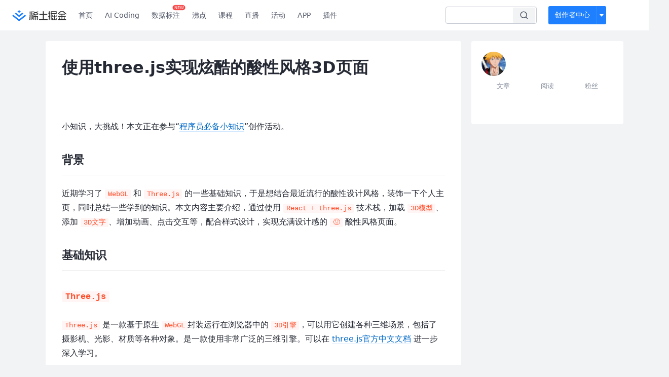

--- FILE ---
content_type: text/html; charset=utf-8
request_url: https://juejin.cn/post/7012996721693163528
body_size: 38214
content:
<!doctype html>
<html data-n-head-ssr lang="zh" data-n-head="%7B%22lang%22:%7B%22ssr%22:%22zh%22%7D%7D">
  <head >
    <title>使用three.js实现炫酷的酸性风格3D页面程序员必备小知识：近期学习了 WebGL 和 Three.js 的一些基础 - 掘金</title><meta data-n-head="ssr" charset="utf-8"><meta data-n-head="ssr" name="viewport" content="width=device-width, initial-scale=1, user-scalable=no, viewport-fit=cover"><meta data-n-head="ssr" name="apple-itunes-app" content="app-id=987739104"><meta data-n-head="ssr" name="theme-color" content="#ffffff"><meta data-n-head="ssr" name="msapplication-TileColor" content="#da532c"><meta data-n-head="ssr" name="msvalidate.01" content="BADCF2429624CB0432BE8924E5343343"><meta data-n-head="ssr" name="google-site-verification" content="m8eimwHTlWoObBcEuX3ot93QtMJFS_zHdMZROWrX7-o"><meta data-n-head="ssr" vmid="description" name="description" content="程序员必备小知识：近期学习了 WebGL 和 Three.js 的一些基础知识，本文内容主要介绍，通过使用React + three.js技术栈，加载3D模型、添加3D文字、增加动画、点击交互等。"><meta data-n-head="ssr" vmid="keywords" name="keywords" content="前端,three.js中文技术社区,前端开发社区,前端技术交流,前端框架教程,JavaScript 学习资源,CSS 技巧与最佳实践,HTML5 最新动态,前端工程师职业发展,开源前端项目,前端技术趋势"><link data-n-head="ssr" rel="preconnect" href="//unpkg.byted-static.com/" crossorigin="anonymous"><link data-n-head="ssr" rel="preconnect" href="//lf3-cdn-tos.bytescm.com" crossorigin="anonymous"><link data-n-head="ssr" rel="preconnect" href="//mcs.snssdk.com" crossorigin="anonymous"><link data-n-head="ssr" rel="preconnect" href="//i.snssdk.com" crossorigin="anonymous"><link data-n-head="ssr" rel="dns-prefetch" href="//lf3-short.ibytedapm.com"><link data-n-head="ssr" rel="dns-prefetch" href="//lf3-cdn-tos.bytescm.com"><link data-n-head="ssr" rel="dns-prefetch" href="//api.juejin.cn"><link data-n-head="ssr" rel="dns-prefetch" href="//lf-cdn-tos.bytescm.com"><link data-n-head="ssr" rel="dns-prefetch" href="//unpkg.byted-static.com"><link data-n-head="ssr" rel="dns-prefetch" href="//p1-juejin.byteimg.com"><link data-n-head="ssr" rel="dns-prefetch" href="//p3-juejin.byteimg.com"><link data-n-head="ssr" rel="dns-prefetch" href="//p6-juejin.byteimg.com"><link data-n-head="ssr" rel="dns-prefetch" href="//p9-juejin.byteimg.com"><link data-n-head="ssr" rel="dns-prefetch" href="//p1-jj.byteimg.com"><link data-n-head="ssr" rel="dns-prefetch" href="//p2-jj.byteimg.com"><link data-n-head="ssr" rel="dns-prefetch" href="//p6-jj.byteimg.com"><link data-n-head="ssr" rel="dns-prefetch" href="//p9-jj.byteimg.com"><link data-n-head="ssr" rel="dns-prefetch" href="//mcs.snssdk.com"><link data-n-head="ssr" rel="dns-prefetch" href="//i.snssdk.com"><link data-n-head="ssr" rel="apple-touch-icon" sizes="180x180" href="https://lf-web-assets.juejin.cn/obj/juejin-web/xitu_juejin_web/static/favicons/apple-touch-icon.png"><link data-n-head="ssr" rel="icon" type="image/png" sizes="32x32" href="https://lf-web-assets.juejin.cn/obj/juejin-web/xitu_juejin_web/static/favicons/favicon-32x32.png"><link data-n-head="ssr" rel="icon" type="image/png" sizes="16x16" href="https://lf-web-assets.juejin.cn/obj/juejin-web/xitu_juejin_web/static/favicons/favicon-16x16.png"><link data-n-head="ssr" rel="mask-icon" href="https://lf-web-assets.juejin.cn/obj/juejin-web/xitu_juejin_web/static/favicons/safari-pinned-tab.svg" color="#1E80FF"><link data-n-head="ssr" rel="manifest" href="https://lf-web-assets.juejin.cn/obj/juejin-web/xitu_juejin_web/static/favicons/site.webmanifest"><link data-n-head="ssr" rel="search" title="掘金" href="https://lf-web-assets.juejin.cn/obj/juejin-web/xitu_juejin_web/static/search.xml" type="application/opensearchdescription+xml"><link data-n-head="ssr" rel="stylesheet" href="https://lf-web-assets.juejin.cn/obj/juejin-web/xitu_juejin_web/static/bytedesign.min.css"><link data-n-head="ssr" rel="canonical" href="https://juejin.cn/post/7012996721693163528"><script data-n-head="ssr" type="text/javascript" data-sdk-glue-default="load" src="https://lf-web-assets.juejin.cn/obj/juejin-web/xitu_juejin_web/static/rc-client-security-web-glue/1.0.0.19/sdk-glue.js"></script><script data-n-head="ssr" type="text/javascript" data-sdk-glue-default="init">
        (function (){
          var options = {
            bdms: {
              aid: 2608,
              paths: [
                '/growth_api/v1/publish_benefit_history',
                '/growth_api/v1/check_in',
                '/growth_api/v1/lottery/draw',
                '/growth_api/v1/lottery/ten_draw',
                '/web_shorten',
                '/user_api/v1/user/get',
                '/interact_api/v1/digg/save',
                '/interact_api/v1/digg/query_page',
                '/interact_api/v1/comment/list',
                '/interact_api/v1/comment/hots',
                '/content_api/v1/article/detail',
                '/user_api/v1/follow/followees',
                '/user_api/v1/follow/followers',
                '/interact_api/v1/follow/tag_list',
                '/recommend_api/v1/article/recommend_cate_feed',
                '/interact_api/v1/comment/publish',
                '/interact_api/v1/reply/publish',
                '/growth_api/v1/get_benefit_page',
                '/growth_api/v1/get_cur_point',
                '/growth_api/v1/ten_draw', 
                '/growth_api/v1/draw',
                '/growth_api/v1/lottery_config/get',
                '/user_api/v1/user_referral/bind',
              ]
            },
            verifyCenter: {
              interceptPathList: [
                '/user_api/v1/user/get',
                '/interact_api/v1/digg/save',
                '/interact_api/v1/digg/query_page',
                '/interact_api/v1/comment/list',
                '/interact_api/v1/comment/hots',
                '/content_api/v1/article/detail',
                '/user_api/v1/follow/followees',
                '/user_api/v1/follow/followers',
                '/interact_api/v1/follow/tag_list',
                '/recommend_api/v1/article/recommend_cate_feed',
              ],
              commonOptions: {
                aid: 2608,
                repoId: 56081
              },
              captchaOptions: {
                showMode: 'mask',
              },
            }
          }
        var sdkInfo = {
          bdms: {
            init: function (options) {
              window.bdms.init(options)
            },
            isLoaded: function () {
              return !!window.bdms
            },
            srcList: [
              'https://lf-headquarters-speed.yhgfb-cn-static.com/obj/rc-client-security/web/stable/1.0.0.33/bdms.js',
              'https://lf-c-flwb.bytetos.com/obj/rc-client-security/web/stable/1.0.0.33/bdms.js',
            ],
          },
          verifyCenter: {
            init: function (options) {
              window.TTGCaptcha.init(options);
            },
            isLoaded: function () {
              return !!window.TTGCaptcha;
            },
            srcList: [
              'https://lf-cdn-tos.bytescm.com/obj/rc-verifycenter/sec_sdk_build/4.0.10/captcha/index.js',
              'https://lf-rc1.yhgfb-cn-static.com/obj/rc-verifycenter/sec_sdk_build/4.0.10/captcha/index.js',
            ],
          }
        }
        window._SdkGlueInit(options, sdkInfo)
        })();
        </script><script data-n-head="ssr" vmid="slardar" type="text/javascript" crossorigin="anonymous">;(function (w, d, u, b, n, pc, ga, ae, po, s, p, e, t, pp) {pc = 'precollect';ga = 'getAttribute';ae = 'addEventListener';po = 'PerformanceObserver';s = function (m) {p = [].slice.call(arguments);p.push(Date.now(), location.href);(m == pc ? s.p.a : s.q).push(p)};s.q = [];s.p = { a: [] };w[n] = s;e = document.createElement('script');e.src = u + '?bid=' + b + '&globalName=' + n;e.crossOrigin = u.indexOf('sdk-web') > 0 ? 'anonymous' : 'use-credentials';d.getElementsByTagName('head')[0].appendChild(e);if (ae in w) {s.pcErr = function (e) {e = e || w.event;t = e.target || e.srcElement;if (t instanceof Element || t instanceof HTMLElement) {if (t[ga]('integrity')) {w[n](pc, 'sri', t[ga]('href') || t[ga]('src'))} else {w[n](pc, 'st', { tagName: t.tagName, url: t[ga]('href') || t[ga]('src') })}} else {w[n](pc, 'err', e.error || e.message)}};s.pcRej = function (e) {e = e || w.event;w[n](pc, 'err', e.reason || (e.detail && e.detail.reason))};w[ae]('error', s.pcErr, true);w[ae]('unhandledrejection', s.pcRej, true);};if('PerformanceLongTaskTiming' in w) {pp = s.pp = { entries: [] };pp.observer = new PerformanceObserver(function (l) {pp.entries = pp.entries.concat(l.getEntries())});pp.observer.observe({ entryTypes: ['longtask', 'largest-contentful-paint','layout-shift'] })}})(window,document,'https://lf3-short.ibytedapm.com/slardar/fe/sdk-web/browser.cn.js','2608','SlardarWeb')</script><script data-n-head="ssr" type="text/javascript" src="https://lf-web-assets.juejin.cn/obj/juejin-web/xitu_juejin_web/static/slardar-plugin/imageReport.js"></script><script data-n-head="ssr" type="text/javascript" src="https://lf-web-assets.juejin.cn/obj/juejin-web/xitu_juejin_web/static/cdn-retry/bundle-dcf007.js" id="cdn-retry" defer></script><script data-n-head="ssr" type="application/ld+json">[{"@context":"https://schema.org","@type":"BlogPosting","mainEntityOfPage":{"@type":"WebPage","@id":"https://juejin.cn/post/7012996721693163528"},"headline":"使用three.js实现炫酷的酸性风格3D页面","description":"程序员必备小知识：近期学习了 WebGL 和 Three.js 的一些基础知识，本文内容主要介绍，通过使用React + three.js技术栈，加载3D模型、添加3D文字、增加动画、点击交互等。","image":["https://p1-juejin.byteimg.com/tos-cn-i-k3u1fbpfcp/c7f73d32588c489e89ac78fcff8bd583~tplv-k3u1fbpfcp-watermark.image?"],"author":{"@type":"Organization","name":"dragonir"},"publisher":{"@type":"Organization","name":"掘金","logo":{"@type":"ImageObject","url":"//lf-web-assets.juejin.cn/obj/juejin-web/xitu_juejin_web/e08da34488b114bd4c665ba2fa520a31.svg"}},"datePublished":"2021-09-28T14:52:10+00:00","dateModified":"2021-10-07T23:46:47+00:00"},{"@context":"https://schema.org","@type":"BreadcrumbList","itemListElement":[{"@type":"ListItem","name":"稀土掘金","position":1,"item":"https://juejin.cn"},{"@type":"ListItem","name":"前端","position":2,"item":"https://juejin.cn/frontend"},{"@type":"ListItem","name":"文章","position":3}]}]</script><link rel="preload" href="//lf-web-assets.juejin.cn/obj/juejin-web/xitu_juejin_web/6584a1f.js" as="script"><link rel="preload" href="//lf-web-assets.juejin.cn/obj/juejin-web/xitu_juejin_web/c5d1419.js" as="script"><link rel="preload" href="//lf-web-assets.juejin.cn/obj/juejin-web/xitu_juejin_web/00c10b8.js" as="script"><link rel="preload" href="//lf-web-assets.juejin.cn/obj/juejin-web/xitu_juejin_web/app.a51996e.css" as="style"><link rel="preload" href="//lf-web-assets.juejin.cn/obj/juejin-web/xitu_juejin_web/bd5bcad.js" as="script"><link rel="preload" href="//lf-web-assets.juejin.cn/obj/juejin-web/xitu_juejin_web/layouts/default.a1d6163.css" as="style"><link rel="preload" href="//lf-web-assets.juejin.cn/obj/juejin-web/xitu_juejin_web/ebb406d.js" as="script"><link rel="preload" href="//lf-web-assets.juejin.cn/obj/juejin-web/xitu_juejin_web/85257f0.js" as="script"><link rel="preload" href="//lf-web-assets.juejin.cn/obj/juejin-web/xitu_juejin_web/12.605d09c.css" as="style"><link rel="preload" href="//lf-web-assets.juejin.cn/obj/juejin-web/xitu_juejin_web/2ea03d7.js" as="script"><link rel="stylesheet" href="//lf-web-assets.juejin.cn/obj/juejin-web/xitu_juejin_web/app.a51996e.css"><link rel="stylesheet" href="//lf-web-assets.juejin.cn/obj/juejin-web/xitu_juejin_web/layouts/default.a1d6163.css"><link rel="stylesheet" href="//lf-web-assets.juejin.cn/obj/juejin-web/xitu_juejin_web/12.605d09c.css">
  </head>
  <body >
    <script data-n-head="ssr" type="text/javascript" data-pbody="true">(function () {
    const pages = [
        /^\/$/,
        /^\/following$/,
        /^\/recommended$/,
        '^/pins.*',
        '^/pin.*',
        /^\/course(?!\/payment\/)/,
        /^\/post\/.*/,
        '^/hot.*',
        /^\/book\/\d+/,
        /^\/video\/\d+/,
        /^\/user\/settings.*/,
        /^\/spost\/\d+/,
        /^\/notification(?!\/im)/,
        '^/backend',
        '^/frontend',
        '^/android',
        '^/ios',
        '^/ai',
        '^/freebie',
        '^/career',
        '^/article',
        '^/player',
    ];
    function isInJuejinApp() {
        const userAgent = typeof navigator !== 'undefined' ? navigator.userAgent : '';
        return /juejin/i.test(userAgent);
    }
    if (typeof window !== 'undefined' && !isInJuejinApp()) {
        try {
            const path = window.location.pathname;
            const isAvailable = pages.some((page) => {
                const reg = new RegExp(page);
                return reg.test(path);
            });
            if (isAvailable) {
                const localValue = localStorage.getItem('juejin_2608_theme') || '{}';
                let { theme = 'light', isFollowSystem = false } = JSON.parse(localValue);
                if (isFollowSystem) {
                    const themeMedia = window.matchMedia('(prefers-color-scheme: light)');
                    theme = themeMedia.matches ? 'light' : 'dark';
                    localStorage.setItem('juejin_2608_theme', JSON.stringify({ theme, isFollowSystem }));
                }
                document.body.setAttribute('data-theme', theme);
            }
            else {
                document.body.setAttribute('data-theme', 'light');
            }
        }
        catch (e) {
            console.error('浏览器不支持localStorage');
        }
    }
})()</script><div data-server-rendered="true" id="__nuxt"><div id="__layout"><div id="juejin"><div data-v-539963b4 data-v-61fb5e44><div class="view-container" data-v-539963b4><!----> <header data-fetch-key="data-v-21a07997:0" class="main-header main-header unauthorized visible" data-v-21a07997 data-v-539963b4><div class="container" data-v-21a07997><a rel="noreferrer" class="logo" data-v-21a07997><img src="//lf-web-assets.juejin.cn/obj/juejin-web/xitu_juejin_web/e08da34488b114bd4c665ba2fa520a31.svg" alt="稀土掘金" class="logo-img" data-v-21a07997> <img src="//lf-web-assets.juejin.cn/obj/juejin-web/xitu_juejin_web/6c61ae65d1c41ae8221a670fa32d05aa.svg" alt="稀土掘金" class="mobile" data-v-21a07997></a> <!----> <nav role="navigation" class="main-nav" data-v-21a07997><ul class="nav-list" data-v-21a07997><!----> <li class="main-nav-list" data-v-21a07997><!----> <ul class="phone-hide" data-v-21a07997><li class="nav-item link-item" data-v-21a07997><a href="/" data-v-21a07997>首页</a></li> <li class="nav-item link-item activities" data-v-21a07997><a href="https://aicoding.juejin.cn" data-v-21a07997>
                AI Coding
              </a></li> <li class="nav-item link-item activities" data-v-21a07997><a href="https://aidp.juejin.cn" data-v-21a07997>
                数据标注
                <span class="new-font" data-v-21a07997>NEW</span></a></li> <li class="nav-item link-item activities" data-v-21a07997><a href="/pins" data-v-21a07997>
                沸点
                <span class="text" data-v-21a07997><!----></span></a></li> <li class="nav-item link-item book" data-v-21a07997><a href="/course" data-v-21a07997>
                课程
                <!----></a></li> <li class="nav-item link-item" data-v-21a07997><a href="/live" data-v-21a07997>
                直播
              </a></li> <li class="nav-item link-item" data-v-21a07997><a href="/events/all" data-v-21a07997>
                活动
              </a></li> <nav class="nav-item link-item download-icon" data-v-21a07997><a href="/app?utm_source=jj_nav" target="_blank" class="download-app no-border" data-v-21a07997>
                APP
              </a></nav> <nav class="nav-item link-item extension-icon" data-v-21a07997><a href="https://juejin.cn/extension?utm_source=jj_nav" target="_blank" rel="nofollow noopener noreferrer" class="jj-link broswer-extension no-border" data-v-65b50b51 data-v-21a07997><span data-v-65b50b51 data-v-21a07997>插件</span></a></nav> <!----></ul></li> <ul class="right-side-nav" data-v-21a07997><li class="search-add" data-v-21a07997><ul class="search-add-ul" data-v-21a07997><li class="nav-item search" data-v-21a07997><form role="search" class="search-form" data-v-21a07997><input type="search" maxlength="64" placeholder="" value="" class="search-input" data-v-21a07997> <div class="seach-icon-container" data-v-21a07997><svg width="18" height="18" viewBox="0 0 18 18" fill="none" xmlns="http://www.w3.org/2000/svg" class="search-icon" data-v-21a07997 data-v-21a07997><path d="M12.4008 12.4008C14.744 10.0577 14.744 6.25871 12.4008 3.91556C10.0577 1.57242 6.25871 1.57242 3.91556 3.91556C1.57242 6.25871 1.57242 10.0577 3.91556 12.4008C6.25871 14.744 10.0577 14.744 12.4008 12.4008ZM12.4008 12.4008L15.5828 15.5828" stroke-width="1.5" stroke-linecap="round" stroke-linejoin="round" data-v-21a07997 data-v-21a07997></path></svg></div> <!----> <div class="typehead" style="display:none;" data-v-21a07997><!----> <div class="title" data-v-21a07997><span data-v-21a07997>搜索历史</span> <span class="clear" data-v-21a07997>
                        清空
                      </span></div> <div class="list" data-v-21a07997></div></div></form></li> <!----> <li class="nav-item add creator-item" data-v-21a07997><div class="add-group" data-v-222d7b0f data-v-21a07997><!----> <button class="add-btn" data-v-222d7b0f>
    创作者中心
  </button> <div class="more" data-v-222d7b0f><svg width="12" height="12" viewBox="0 0 12 12" fill="none" xmlns="http://www.w3.org/2000/svg" class="unfold12-icon" data-v-222d7b0f data-v-222d7b0f><path d="M2.45025 4.82383C2.17422 4.49908 2.40501 4 2.83122 4H9.16878C9.59499 4 9.82578 4.49908 9.54975 4.82382L6.38097 8.5518C6.1813 8.7867 5.8187 8.7867 5.61903 8.5518L2.45025 4.82383Z" fill="white" data-v-222d7b0f data-v-222d7b0f></path></svg> <div class="more-mask" data-v-222d7b0f></div> <div class="more-list" data-v-222d7b0f><ul class="menu" data-v-222d7b0f><li class="item" data-v-222d7b0f><div class="icon write-article" data-v-222d7b0f></div> <div class="title" data-v-222d7b0f>写文章</div></li><li class="item" data-v-222d7b0f><div class="icon issue-points" data-v-222d7b0f></div> <div class="title" data-v-222d7b0f>发沸点</div></li><li class="item" data-v-222d7b0f><div class="icon write-note" data-v-222d7b0f></div> <div class="title" data-v-222d7b0f>写笔记</div></li><li class="item" data-v-222d7b0f><div class="icon create-jcode" data-v-222d7b0f></div> <div class="title" data-v-222d7b0f>写代码</div></li><li class="item" data-v-222d7b0f><div class="icon drafts" data-v-222d7b0f></div> <div class="title" data-v-222d7b0f>草稿箱</div></li></ul> <div class="divider" data-v-222d7b0f></div> <div class="inspiration" data-v-222d7b0f><div class="info" data-v-222d7b0f><span class="title" data-v-222d7b0f>创作灵感</span> <span class="more-info" data-v-222d7b0f>
            查看更多
            <i class="icon byte-icon byte-icon--right" data-v-222d7b0f><svg t="1561636167146" class="icon" viewBox="0 0 1024 1024" version="1.1" xmlns="http://www.w3.org/2000/svg" p-id="404349" xmlns:xlink="http://www.w3.org/1999/xlink"><path d="M630.4 512L283.52 165.12a21.12 21.12 0 0 1 0-30.08l30.08-30.08a21.12 21.12 0 0 1 30.08 0l377.6 376.96a42.24 42.24 0 0 1 0 60.16l-377.6 376.96a21.12 21.12 0 0 1-30.08 0l-30.08-30.08a21.12 21.12 0 0 1 0-30.08z" p-id="404350"></path></svg></i></span></div> <div class="list" data-v-222d7b0f>  <div class="item" data-v-21339fef data-v-222d7b0f><div class="xitu-skeleton xitu-skeleton-animated" data-v-21339fef><div class="xitu-skeleton-item" data-v-21339fef><!----> <div class="xitu-skeleton-content" style="padding:20px;" data-v-21339fef><div class="xitu-skeleton-line" data-v-21339fef></div><div class="xitu-skeleton-line" data-v-21339fef></div><div class="xitu-skeleton-line" data-v-21339fef></div></div></div></div></div></div></div></div></div> <!----></div></li></ul></li> <!----> <!----> <!----> <li class="nav-item auth hidden" data-v-21a07997><div class="login-button-wrap" data-v-21a07997><button class="login-button" data-v-21a07997>
                登录
                <div class="login-button-inner" data-v-21a07997><div class="login-button-line" data-v-21a07997></div>
                  注册
                </div></button> <!----></div></li></ul></ul></nav></div></header>  <main class="container main-container" style="max-width:1140px;" data-v-539963b4><div class="view column-view post-view" data-v-539963b4 data-v-61fb5e44><!----> <div class="main-area article-area" data-v-539963b4 data-v-61fb5e44><article itemscope="itemscope" itemtype="http://schema.org/Article" data-entry-id="7012996721693163528" data-draft-id="7012996449537851429" data-original-type="0" class="article" data-v-61fb5e44><!----> <meta itemprop="headline" content="使用three.js实现炫酷的酸性风格3D页面"> <meta itemprop="keywords" content="前端,three.js"> <meta itemprop="datePublished" content="2021-09-28T14:52:10.000Z"> <meta itemprop="image" content="https://p1-jj.byteimg.com/tos-cn-i-t2oaga2asx/gold-assets/icon/icon-128.png~tplv-t2oaga2asx-image.image"> <div itemprop="author" itemscope="itemscope" itemtype="http://schema.org/Person"><meta itemprop="name" content="dragonir"> <meta itemprop="url" content="https://juejin.cn/user/2295436008498765"></div> <div itemprop="publisher" itemscope="itemscope" itemtype="http://schema.org/Organization"><meta itemprop="name" content="掘金"> <div itemprop="logo" itemscope="itemscope" itemtype="https://schema.org/ImageObject"><meta itemprop="url" content="https://p1-jj.byteimg.com/tos-cn-i-t2oaga2asx/gold-assets/icon/icon-white-180.png~tplv-t2oaga2asx-image.image"> <meta itemprop="width" content="180"> <meta itemprop="height" content="180"></div></div> <h1 class="article-title" data-v-61fb5e44>
            使用three.js实现炫酷的酸性风格3D页面
            <!----> <!----></h1> <div class="author-info-block block-hidden" data-v-61fb5e44><div class="author-info-box" data-v-61fb5e44><div class="author-name" data-v-61fb5e44><a href="/user/2295436008498765/posts" target="_blank" rel="" class="jj-link username username ellipsis" data-v-65b50b51 data-v-292f6e48 data-v-61fb5e44><span class="name" style="max-width:160px;" data-v-65b50b51 data-v-292f6e48>
    dragonir
  </span> <!----> <!----> <!----> </a></div> <div class="meta-box" data-v-61fb5e44><time datetime="2021-09-28T14:52:10.000Z" title="Tue Sep 28 2021 14:52:10 GMT+0000 (Coordinated Universal Time)" class="time" data-v-61fb5e44>
                    2021-09-28
                  </time> <svg width="16" height="16" viewBox="0 0 16 16" fill="none" xmlns="http://www.w3.org/2000/svg" class="read-icon" data-v-61fb5e44><path d="M7.90078 2.80078C4.49278 2.80078 1.74745 6.11672 0.800781 7.77469C1.74745 9.58339 4.49278 13.2008 7.90078 13.2008C11.3088 13.2008 14.0541 9.58339 15.0008 7.77469C14.0541 6.11672 11.3088 2.80078 7.90078 2.80078Z" stroke="currentColor" data-v-61fb5e44></path><circle cx="7.89922" cy="8.00078" r="2.2" stroke="currentColor" data-v-61fb5e44></circle></svg> <span class="views-count" data-v-61fb5e44>
                    18,732
                  </span> <span class="read-time" data-v-61fb5e44><svg width="16" height="16" viewBox="0 0 16 16" fill="none" xmlns="http://www.w3.org/2000/svg" data-v-61fb5e44><rect width="16" height="16" fill="none" data-v-61fb5e44></rect><circle cx="8" cy="8" r="5.65625" stroke="#8A919F" data-v-61fb5e44></circle><path d="M7.69141 5.18652V8.30924H10.8141" stroke="#8A919F" stroke-linecap="round" stroke-linejoin="round" data-v-61fb5e44></path></svg>
                    阅读10分钟
                  </span> <!----></div></div> <div style="flex:1;" data-v-61fb5e44></div> <!----> <!----></div> <!----> <!----> <!----> <!----> <div id="article-root" itemprop="articleBody" class="main" data-v-61fb5e44><div class="article-viewer markdown-body cache result"><style>.markdown-body{word-break:break-word;line-height:1.75;font-weight:400;font-size:16px;overflow-x:hidden;color:#252933}.markdown-body h1,.markdown-body h2,.markdown-body h3,.markdown-body h4,.markdown-body h5,.markdown-body h6{line-height:1.5;margin-top:35px;margin-bottom:10px;padding-bottom:5px}.markdown-body h1{font-size:24px;line-height:38px;margin-bottom:5px}.markdown-body h2{font-size:22px;line-height:34px;padding-bottom:12px;border-bottom:1px solid #ececec}.markdown-body h3{font-size:20px;line-height:28px}.markdown-body h4{font-size:18px;line-height:26px}.markdown-body h5{font-size:17px;line-height:24px}.markdown-body h6{font-size:16px;line-height:24px}.markdown-body p{line-height:inherit;margin-top:22px;margin-bottom:22px}.markdown-body img{max-width:100%}.markdown-body hr{border:none;border-top:1px solid #ddd;margin-top:32px;margin-bottom:32px}.markdown-body code{word-break:break-word;border-radius:2px;overflow-x:auto;background-color:#fff5f5;color:#ff502c;font-size:.87em;padding:.065em .4em}.markdown-body code,.markdown-body pre{font-family:Menlo,Monaco,Consolas,Courier New,monospace}.markdown-body pre{overflow:auto;position:relative;line-height:1.75}.markdown-body pre>code{font-size:12px;padding:15px 12px;margin:0;word-break:normal;display:block;overflow-x:auto;color:#333;background:#f8f8f8}.markdown-body a{text-decoration:none;color:#0269c8;border-bottom:1px solid #d1e9ff}.markdown-body a:active,.markdown-body a:hover{color:#275b8c}.markdown-body table{display:inline-block!important;font-size:12px;width:auto;max-width:100%;overflow:auto;border:1px solid #f6f6f6}.markdown-body thead{background:#f6f6f6;color:#000;text-align:left}.markdown-body tr:nth-child(2n){background-color:#fcfcfc}.markdown-body td,.markdown-body th{padding:12px 7px;line-height:24px}.markdown-body td{min-width:120px}.markdown-body blockquote{color:#666;padding:1px 23px;margin:22px 0;border-left:4px solid #cbcbcb;background-color:#f8f8f8}.markdown-body blockquote:after{display:block;content:""}.markdown-body blockquote>p{margin:10px 0}.markdown-body ol,.markdown-body ul{padding-left:28px}.markdown-body ol li,.markdown-body ul li{margin-bottom:0;list-style:inherit}.markdown-body ol li .task-list-item,.markdown-body ul li .task-list-item{list-style:none}.markdown-body ol li .task-list-item ol,.markdown-body ol li .task-list-item ul,.markdown-body ul li .task-list-item ol,.markdown-body ul li .task-list-item ul{margin-top:0}.markdown-body ol ol,.markdown-body ol ul,.markdown-body ul ol,.markdown-body ul ul{margin-top:3px}.markdown-body ol li{padding-left:6px}.markdown-body .contains-task-list{padding-left:0}.markdown-body .task-list-item{list-style:none}@media (max-width:720px){.markdown-body h1{font-size:24px}.markdown-body h2{font-size:20px}.markdown-body h3{font-size:18px}}</style><style data-highlight data-highlight-key="juejin">.markdown-body pre,.markdown-body pre>code.hljs{color:#333;background:#f8f8f8}.hljs-comment,.hljs-quote{color:#998;font-style:italic}.hljs-keyword,.hljs-selector-tag,.hljs-subst{color:#333;font-weight:700}.hljs-literal,.hljs-number,.hljs-tag .hljs-attr,.hljs-template-variable,.hljs-variable{color:teal}.hljs-doctag,.hljs-string{color:#d14}.hljs-section,.hljs-selector-id,.hljs-title{color:#900;font-weight:700}.hljs-subst{font-weight:400}.hljs-class .hljs-title,.hljs-type{color:#458;font-weight:700}.hljs-attribute,.hljs-name,.hljs-tag{color:navy;font-weight:400}.hljs-link,.hljs-regexp{color:#009926}.hljs-bullet,.hljs-symbol{color:#990073}.hljs-built_in,.hljs-builtin-name{color:#0086b3}.hljs-meta{color:#999;font-weight:700}.hljs-deletion{background:#fdd}.hljs-addition{background:#dfd}.hljs-emphasis{font-style:italic}.hljs-strong{font-weight:700}</style><p>小知识，大挑战！本文正在参与“<a href="https://juejin.cn/post/7008476801634680869" title="https://juejin.cn/post/7008476801634680869" target="_blank">程序员必备小知识</a>”创作活动。</p>
<h2 data-id="heading-0">背景</h2>
<p>近期学习了 <code>WebGL</code> 和 <code>Three.js</code> 的一些基础知识，于是想结合最近流行的酸性设计风格，装饰一下个人主页，同时总结一些学到的知识。本文内容主要介绍，通过使用 <code>React + three.js</code> 技术栈，加载 <code>3D模型</code>、添加 <code>3D文字</code>、增加动画、点击交互等，配合样式设计，实现充满设计感的 <code>🤢</code> 酸性风格页面。</p>
<h2 data-id="heading-1">基础知识</h2>
<h3 data-id="heading-2"><code>Three.js</code></h3>
<p><code>Three.js</code> 是一款基于原生 <code>WebGL</code>封装运行在浏览器中的 <code>3D引擎</code>，可以用它创建各种三维场景，包括了摄影机、光影、材质等各种对象。是一款使用非常广泛的三维引擎。可以在 <a href="https://link.juejin.cn?target=https%3A%2F%2Fthreejs.org%2Fdocs%2Findex.html%23manual%2Fzh%2Fintroduction%2FCreating-a-scene" target="_blank" title="https://threejs.org/docs/index.html#manual/zh/introduction/Creating-a-scene" ref="nofollow noopener noreferrer">three.js官方中文文档</a> 进一步深入学习。</p>
<h3 data-id="heading-3">酸性设计</h3>
<p><code>酸性设计</code> 一词翻译自 <code>Acid Graphics</code>，起源于 <code>上世纪90年代</code> 的酸浩室音乐、电子舞曲以及嬉皮士文化。在设计领域，这种酸性美学承载一种 <code>自由的主张</code>，怪诞的图形，大胆鲜明的配色，特殊的材料质感，搭配多种字体，组成了独特的酸性设计风格。</p>
<p><img src="https://p3-juejin.byteimg.com/tos-cn-i-k3u1fbpfcp/7157598d1fd447f9995b3a6342470988~tplv-k3u1fbpfcp-zoom-in-crop-mark:1512:0:0:0.awebp" alt="" loading="lazy"></p>
<p>总之，<code>鲜艳高饱和度</code> 的色彩组合；黑灰色打底高饱和 <code>荧光色</code> 点缀画面的 <code>五彩斑斓的黑</code>；充满未来感、炫酷、充满科技感的<code>液态金属</code>、<code>玻璃</code>、<code>铝箔塑料</code>等材质；<code>随机</code> 的元素、图形的布局；不断 <code>重复</code>、裁切、组合 <code>几何图形</code> 等都是酸性设计风格。酸性风格在音乐专辑封面、视觉海报、书籍电影封面、网页设计中也逐渐开始流行。</p>
<h2 data-id="heading-4">实现效果</h2>
<p><img src="https://p3-juejin.byteimg.com/tos-cn-i-k3u1fbpfcp/1de7f36c76a44f889c9d5623862a31e8~tplv-k3u1fbpfcp-zoom-in-crop-mark:1512:0:0:0.awebp" alt="" loading="lazy"></p>
<blockquote>
<p>在线预览：<a href="https://link.juejin.cn?target=https%3A%2F%2Ftricell.fun" target="_blank" title="https://tricell.fun" ref="nofollow noopener noreferrer">tricell.fun</a></p>
</blockquote>
<h2 data-id="heading-5">实现</h2>
<h3 data-id="heading-6">3D模型</h3>
<h4 data-id="heading-7">场景初始化</h4>
<h5 data-id="heading-8"><code>🌏</code> 创建场景</h5>
<pre><code class="hljs language-ts" lang="ts">scene = <span class="hljs-keyword">new</span> <span class="hljs-variable constant_">THREE</span>.<span class="hljs-title class_">Scene</span>();
</code></pre>
<h5 data-id="heading-9"><code>📷</code> 初始化相机</h5>
<p><code>透视相机 PerspectiveCamera</code> 的 <code>4个</code> 参数分别是指：视场、长宽比、近面、远面。</p>
<pre><code class="hljs language-ts" lang="ts">camera = <span class="hljs-keyword">new</span> <span class="hljs-variable constant_">THREE</span>.<span class="hljs-title class_">PerspectiveCamera</span>(<span class="hljs-number">70</span>, <span class="hljs-variable language_">window</span>.<span class="hljs-property">innerWidth</span> / <span class="hljs-variable language_">window</span>.<span class="hljs-property">innerHeight</span>, <span class="hljs-number">0.1</span>, <span class="hljs-number">1000</span>);
<span class="hljs-comment">// 设置相机位置</span>
camera.<span class="hljs-property">position</span>.<span class="hljs-title function_">set</span>(<span class="hljs-number">600</span>, <span class="hljs-number">20</span>, -<span class="hljs-number">200</span>);
<span class="hljs-comment">// 相机聚焦到屏幕中央</span>
camera.<span class="hljs-title function_">lookAt</span>(<span class="hljs-keyword">new</span> <span class="hljs-variable constant_">THREE</span>.<span class="hljs-title class_">Vector3</span>(<span class="hljs-number">0</span>, <span class="hljs-number">0</span>, <span class="hljs-number">0</span>));
</code></pre>
<h5 data-id="heading-10"><code>💡</code> 初始化光源</h5>
<p>添加 <code>半球光源 HemisphereLight</code>：创建室外效果更加自然的光源</p>
<pre><code class="hljs language-ts" lang="ts">light = <span class="hljs-keyword">new</span> <span class="hljs-variable constant_">THREE</span>.<span class="hljs-title class_">HemisphereLight</span>(<span class="hljs-number">0xffffff</span>, <span class="hljs-number">0x444444</span>);
light.<span class="hljs-property">position</span>.<span class="hljs-title function_">set</span>(<span class="hljs-number">0</span>, <span class="hljs-number">20</span>, <span class="hljs-number">0</span>);
scene.<span class="hljs-title function_">add</span>(light);
light = <span class="hljs-keyword">new</span> <span class="hljs-variable constant_">THREE</span>.<span class="hljs-title class_">DirectionalLight</span>(<span class="hljs-number">0xffffff</span>);
light.<span class="hljs-property">position</span>.<span class="hljs-title function_">set</span>(<span class="hljs-number">0</span>, <span class="hljs-number">20</span>, <span class="hljs-number">10</span>);
light.<span class="hljs-property">castShadow</span> = <span class="hljs-literal">true</span>;
scene.<span class="hljs-title function_">add</span>(light);
</code></pre>
<p>添加 <code>环境光 AmbientLight</code>：</p>
<pre><code class="hljs language-ts" lang="ts"><span class="hljs-keyword">var</span> ambiColor = <span class="hljs-string">'#0C0C0C'</span>;
<span class="hljs-keyword">var</span> ambientLight = <span class="hljs-keyword">new</span> <span class="hljs-variable constant_">THREE</span>.<span class="hljs-title class_">AmbientLight</span>(ambiColor);
scene.<span class="hljs-title function_">add</span>(ambientLight);
</code></pre>
<h4 data-id="heading-11">添加辅助工具（可选）</h4>
<h5 data-id="heading-12"><code>📦</code> 添加辅助网格</h5>
<p><code>GridHelper</code> 可用于添加网格辅助线，也可用于装饰，通过 <code>GridHelper(size, divisions, colorCenterLine, colorGrid)</code> 实现。</p>
<ul>
<li><code>size</code>：网格宽度，默认值为 <code>10</code>。</li>
<li><code>divisions</code>：等分数，默认值为 <code>10</code>。</li>
<li><code>colorCenterLine</code>：中心线颜色，默认值为 <code>0x444444</code>。</li>
<li><code>colorGrid</code>： 网格线颜色，默认值为 <code>0x888888</code>。</li>
</ul>
<pre><code class="hljs language-ts" lang="ts"><span class="hljs-keyword">var</span> grid = <span class="hljs-keyword">new</span> <span class="hljs-variable constant_">THREE</span>.<span class="hljs-title class_">GridHelper</span>(<span class="hljs-number">1000</span>, <span class="hljs-number">100</span>, <span class="hljs-number">0x000000</span>, <span class="hljs-number">0x000000</span>);
grid.<span class="hljs-property">material</span>.<span class="hljs-property">opacity</span> = <span class="hljs-number">0.1</span>;
grid.<span class="hljs-property">material</span>.<span class="hljs-property">transparent</span> = <span class="hljs-literal">true</span>;
grid.<span class="hljs-property">position</span>.<span class="hljs-title function_">set</span>(<span class="hljs-number">0</span>, -<span class="hljs-number">240</span>, <span class="hljs-number">0</span>);
scene.<span class="hljs-title function_">add</span>(grid);
</code></pre>
<h5 data-id="heading-13"><code>📦</code> 添加相机控件</h5>
<p>通过相机控件 <code>OrbitControls</code> 可以对三维场景进行缩放、平移、旋转操作，本质上改变的并不是场景，而是相机的参数。开发时 <code>OrbitControls.js</code> 需要单独引入。</p>
<pre><code class="hljs language-ts" lang="ts">controls = <span class="hljs-keyword">new</span> <span class="hljs-variable constant_">THREE</span>.<span class="hljs-title class_">OrbitControls</span>(camera, renderer.<span class="hljs-property">domElement</span>);
controls.<span class="hljs-property">target</span>.<span class="hljs-title function_">set</span>(<span class="hljs-number">0</span>, <span class="hljs-number">0</span>, <span class="hljs-number">0</span>);
controls.<span class="hljs-title function_">update</span>();
</code></pre>
<h5 data-id="heading-14"><code>📦</code> 添加性能查看插件</h5>
<p><code>stats</code> 是一个 <code>Three.js</code> 开发的辅助库，主要用于检测动画运行时的帧数。<code>stats.js</code> 也需要单独引入。</p>
<pre><code class="hljs language-ts" lang="ts">stats = <span class="hljs-keyword">new</span> <span class="hljs-title class_">Stats</span>();
container.<span class="hljs-title function_">appendChild</span>(stats.<span class="hljs-property">dom</span>);
</code></pre>
<h4 data-id="heading-15">加载模型</h4>
<p>本文示例用到的 <code>扔铁饼的人</code> 雕像 <code>3D</code> 模型来源于 <code>threedscans.com</code>，可 <code>免费😄</code> 下载使用，本文末尾提供了多个免费模型下载网站，有 <code>200多页</code> 免费模型，大家感兴趣的话可以挑选自己喜欢的模型下载使用。当然，有建模能力的同学，也可以使用 <code>blender</code>、<code>3dmax</code> 等专业建模软件生成自己喜欢的模型。</p>
<h5 data-id="heading-16">加载 <code>obj</code> 或 <code>fbx</code> 模型</h5>
<p>需要单独引入 <code>FBXLoader.js</code> 或 <code>OBJLoader.js</code>，<code>.fbx</code> 和 <code>.obj</code> 格式的模型加载方法是一样的。</p>
<pre><code class="hljs language-ts" lang="ts"><span class="hljs-comment">// var loader = new THREE.FBXLoader();</span>
<span class="hljs-keyword">var</span> loader = <span class="hljs-keyword">new</span> <span class="hljs-variable constant_">THREE</span>.<span class="hljs-title class_">OBJLoader</span>();
loader.<span class="hljs-title function_">load</span>(model, <span class="hljs-keyword">function</span> (<span class="hljs-params"><span class="hljs-built_in">object</span></span>) {
  <span class="hljs-built_in">object</span>.<span class="hljs-title function_">traverse</span>(<span class="hljs-keyword">function</span> (<span class="hljs-params">child</span>) {
    <span class="hljs-keyword">if</span> (child.<span class="hljs-property">isMesh</span>) {
      child.<span class="hljs-property">castShadow</span> = <span class="hljs-literal">true</span>;
      child.<span class="hljs-property">receiveShadow</span> = <span class="hljs-literal">true</span>;
    }
  });
  <span class="hljs-built_in">object</span>.<span class="hljs-property">rotation</span>.<span class="hljs-property">y</span> = <span class="hljs-title class_">Math</span>.<span class="hljs-property">PI</span> / <span class="hljs-number">2</span>;
  <span class="hljs-built_in">object</span>.<span class="hljs-property">position</span>.<span class="hljs-title function_">set</span>(<span class="hljs-number">0</span>, -<span class="hljs-number">200</span>, <span class="hljs-number">0</span>);
  <span class="hljs-built_in">object</span>.<span class="hljs-property">scale</span>.<span class="hljs-title function_">set</span>(<span class="hljs-number">0.32</span>, <span class="hljs-number">0.32</span>, <span class="hljs-number">0.32</span>);
  model = <span class="hljs-built_in">object</span>;
  scene.<span class="hljs-title function_">add</span>(<span class="hljs-built_in">object</span>);
});
</code></pre>
<h5 data-id="heading-17">加载 <code>gltf</code> 模型</h5>
<p>需要单独引入 <code>GLTFLoader.js</code>，加载 <code>.gltf</code> 格式模型方法稍有不同，需要注意的是模型的遍历对象和最终添加到场景中的是 <code>object.scene</code> 而不是 <code>object</code>。</p>
<pre><code class="hljs language-ts" lang="ts"><span class="hljs-keyword">var</span> loader = <span class="hljs-keyword">new</span> <span class="hljs-variable constant_">THREE</span>.<span class="hljs-title class_">GLTFLoader</span>();
loader.<span class="hljs-title function_">load</span>(model, <span class="hljs-keyword">function</span> (<span class="hljs-params"><span class="hljs-built_in">object</span></span>) {
  <span class="hljs-built_in">object</span>.<span class="hljs-property">scene</span>.<span class="hljs-title function_">traverse</span>(<span class="hljs-keyword">function</span> (<span class="hljs-params">child</span>) {
    <span class="hljs-keyword">if</span> (child.<span class="hljs-property">isMesh</span>) {
      child.<span class="hljs-property">castShadow</span> = <span class="hljs-literal">true</span>;
      child.<span class="hljs-property">receiveShadow</span> = <span class="hljs-literal">true</span>;
    }
  });
  <span class="hljs-built_in">object</span>.<span class="hljs-property">scene</span>.<span class="hljs-property">rotation</span>.<span class="hljs-property">y</span> = <span class="hljs-title class_">Math</span>.<span class="hljs-property">PI</span> / <span class="hljs-number">2</span>;
  <span class="hljs-built_in">object</span>.<span class="hljs-property">scene</span>.<span class="hljs-property">position</span>.<span class="hljs-title function_">set</span>(<span class="hljs-number">0</span>, -<span class="hljs-number">240</span>, <span class="hljs-number">0</span>);
  <span class="hljs-built_in">object</span>.<span class="hljs-property">scene</span>.<span class="hljs-property">scale</span>.<span class="hljs-title function_">set</span>(<span class="hljs-number">0.33</span>, <span class="hljs-number">0.33</span>, <span class="hljs-number">0.33</span>);
  model = <span class="hljs-built_in">object</span>.<span class="hljs-property">scene</span>;
  scene.<span class="hljs-title function_">add</span>(<span class="hljs-built_in">object</span>.<span class="hljs-property">scene</span>);
});
</code></pre>
<p>添加网格、加载完成模型之后的效果如下图所示。</p>
<p><img src="https://p3-juejin.byteimg.com/tos-cn-i-k3u1fbpfcp/dccb8e8ea9ba4552b94b90eded65194b~tplv-k3u1fbpfcp-zoom-in-crop-mark:1512:0:0:0.awebp" alt="" loading="lazy"></p>
<h4 data-id="heading-18">添加转盘动画</h4>
<p>通过 <code>requestAnimationFrame</code> 刷新页面的方法添加转盘动画效果。<code>window.requestAnimationFrame()</code> 告诉浏览器希望执行一个动画，并且要求浏览器在下次重绘之前调用指定的回调函数更新动画。该方法需要传入一个回调函数作为参数，该回调函数会在浏览器下一次重绘之前执行。</p>
<pre><code class="hljs language-ts" lang="ts"><span class="hljs-keyword">function</span> <span class="hljs-title function_">animate</span> () {
  <span class="hljs-title function_">requestAnimationFrame</span>(animate);
  <span class="hljs-comment">// 随着页面重绘不断改变场景的rotation.y来实现旋转</span>
  scene.<span class="hljs-property">rotation</span>.<span class="hljs-property">y</span> -= <span class="hljs-number">0.015</span>;
  renderer.<span class="hljs-title function_">render</span>(scene, camera);
}
</code></pre>
<h4 data-id="heading-19">添加点击交互</h4>
<p>在 <code>Three.js</code> 场景中我们要点击某个模型获取它的信息、或者做一些其他操作，要用到 <code>Raycaster（光线投射）</code>，原理就是在你鼠标点击的位置发射一束射线，被射线中的物体都被记录下来。基本语法是 <code>Raycaster(origin, direction, near, far)</code>，其中：</p>
<ul>
<li><code>origin</code>：射线的起点向量。</li>
<li><code>direction</code>：射线的方向向量。</li>
<li><code>near</code>：所有返回的结果应该比 <code>near</code> 远。值不能为负，默认值为 <code>0</code>。</li>
<li><code>far</code>：所有返回的结果应该比 <code>far</code> 近。不能小于 <code>near</code>，默认值为 <code>无穷大</code>。</li>
</ul>
<p>代码实现的基本步骤是：获取鼠标在屏幕的坐标 <code>→</code> 屏幕坐标转标准设备坐标 <code>→</code> 标准设备坐标转世界坐标 <code>→</code> 拿到鼠标在场景的世界坐标 <code>→</code> 根据世界坐标和相机生成射线投射方向单位向量 <code>→</code> 根据射线投射方向单位向量创建射线投射器对象。</p>
<pre><code class="hljs language-ts" lang="ts"><span class="hljs-comment">//声明raycaster和mouse变量</span>
<span class="hljs-keyword">var</span> raycaster = <span class="hljs-keyword">new</span> <span class="hljs-variable constant_">THREE</span>.<span class="hljs-title class_">Raycaster</span>();
<span class="hljs-keyword">var</span> mouse = <span class="hljs-keyword">new</span> <span class="hljs-variable constant_">THREE</span>.<span class="hljs-title class_">Vector2</span>();
onMouseClick = <span class="hljs-function"><span class="hljs-params">event</span> =></span> {
  <span class="hljs-comment">// 将鼠标点击位置的屏幕坐标转成threejs中的标准坐标，以屏幕中心为原点，值的范围为-1到1.</span>
  mouse.<span class="hljs-property">x</span> = (event.<span class="hljs-property">clientX</span> / <span class="hljs-variable language_">window</span>.<span class="hljs-property">innerWidth</span>) * <span class="hljs-number">2</span> - <span class="hljs-number">1</span>;
  mouse.<span class="hljs-property">y</span> = - (event.<span class="hljs-property">clientY</span> / <span class="hljs-variable language_">window</span>.<span class="hljs-property">innerHeight</span>) * <span class="hljs-number">2</span> + <span class="hljs-number">1</span>;
  <span class="hljs-comment">// 通过鼠标点的位置和当前相机的矩阵计算出raycaster</span>
  raycaster.<span class="hljs-title function_">setFromCamera</span>(mouse, camera);
  <span class="hljs-comment">// 获取raycaster直线和所有模型相交的数组集合</span>
  <span class="hljs-keyword">let</span> intersects = raycaster.<span class="hljs-title function_">intersectObjects</span>(scene.<span class="hljs-property">children</span>);
  <span class="hljs-keyword">if</span> (intersects.<span class="hljs-property">length</span> > <span class="hljs-number">0</span>) {
    <span class="hljs-title function_">alert</span>(<span class="hljs-string">'HELLO WORLD'</span>)
    <span class="hljs-comment">// 可以通过遍历实现点击不同mesh触发不同交互，如：</span>
    <span class="hljs-keyword">let</span> selectedObj = intersects[<span class="hljs-number">0</span>].<span class="hljs-property">object</span>;
    <span class="hljs-keyword">if</span> (selectedObj.<span class="hljs-property">name</span> === <span class="hljs-string">'car'</span>) {
      <span class="hljs-title function_">alert</span>(<span class="hljs-string">'汽车🚗'</span>)
    }
  }
}
<span class="hljs-variable language_">window</span>.<span class="hljs-title function_">addEventListener</span>(<span class="hljs-string">'click'</span>, onMouseClick, <span class="hljs-literal">false</span>);
</code></pre>
<h4 data-id="heading-20">添加3D文字</h4>
<p>使用 <code>TextGeometry(text : String, parameters : Object)</code> 添加 <code>3D文字</code>，以下是可设置属性的说明：</p>
<ul>
<li><code>size</code>：字号大小，一般为大写字母的高度。</li>
<li><code>height</code>：文字的厚度。</li>
<li><code>weight</code>：值为 <code>normal</code> 或 <code>bold</code>，表示是否加粗。</li>
<li><code>font</code>：字体，默认是 <code>helvetiker</code>，需对应引用的字体文件。</li>
<li><code>style</code>：值为 <code>normal</code> 或 <code>italics</code>，表示是否斜体</li>
<li><code>bevelThickness</code>：倒角厚度。</li>
<li><code>bevelSize</code>：倒角宽度。</li>
<li><code>curveSegments</code>：弧线分段数，使得文字的曲线更加光滑。</li>
<li><code>bevelEnabled</code>：布尔值，是否使用倒角，意为在边缘处斜切。</li>
</ul>
<pre><code class="hljs language-ts" lang="ts"><span class="hljs-keyword">var</span> loader = <span class="hljs-keyword">new</span> <span class="hljs-variable constant_">THREE</span>.<span class="hljs-title class_">FontLoader</span>();
loader.<span class="hljs-title function_">load</span>(<span class="hljs-string">'gentilis_regular.typeface.json'</span>, <span class="hljs-keyword">function</span> (<span class="hljs-params">font</span>) {
  <span class="hljs-keyword">var</span> textGeo = <span class="hljs-keyword">new</span> <span class="hljs-variable constant_">THREE</span>.<span class="hljs-title class_">TextGeometry</span>(<span class="hljs-string">'HELLO WORLD'</span>, {
    <span class="hljs-attr">font</span>: font,
    <span class="hljs-attr">size</span>: <span class="hljs-number">.8</span>,
    <span class="hljs-attr">height</span>: <span class="hljs-number">.8</span>,
    <span class="hljs-attr">curveSegments</span>: <span class="hljs-number">.05</span>,
    <span class="hljs-attr">bevelThickness</span>: <span class="hljs-number">.05</span>,
    <span class="hljs-attr">bevelSize</span>: <span class="hljs-number">.05</span>,
    <span class="hljs-attr">bevelEnabled</span>: <span class="hljs-literal">true</span>
  });
  <span class="hljs-keyword">var</span> textMaterial = <span class="hljs-keyword">new</span> <span class="hljs-variable constant_">THREE</span>.<span class="hljs-title class_">MeshPhongMaterial</span>({ <span class="hljs-attr">color</span>: <span class="hljs-number">0x03c03c</span> });
  <span class="hljs-keyword">var</span> mesh = <span class="hljs-keyword">new</span> <span class="hljs-variable constant_">THREE</span>.<span class="hljs-title class_">Mesh</span>(textGeo, textMaterial);
  mesh.<span class="hljs-property">position</span>.<span class="hljs-title function_">set</span>(<span class="hljs-number">0</span>, <span class="hljs-number">3.8</span>, <span class="hljs-number">0</span>);
  scene.<span class="hljs-title function_">add</span>(mesh);
});
</code></pre>
<p><img src="https://p3-juejin.byteimg.com/tos-cn-i-k3u1fbpfcp/04dffa0ababd4259ae96063e4cab799a~tplv-k3u1fbpfcp-zoom-in-crop-mark:1512:0:0:0.awebp" alt="" loading="lazy"></p>
<h4 data-id="heading-21">优化</h4>
<p>现在模型加载已经基本完成了，但是 <code>3D</code> 模型的体积一般比较大，部署之后我发现网页加载非常慢，影响用户体验，减小模型体积是十分必要的，在网上找了很久压缩工具，发现在不需要安装大型 <code>3D建模软件</code> 的情况下，使用 <code>obj2gltf</code> 可以将体积较大的 <code>OBJ</code> 格式模型转化为 <code>gltf</code> 模型，有效优化模型体积，提升网页加载速度。</p>
<h5 data-id="heading-22">安装</h5>
<pre><code class="hljs language-bash" lang="bash">npm install obj2gltf --save
</code></pre>
<h5 data-id="heading-23">将obj模型复制到以下目录中</h5>
<pre><code class="hljs language-bash" lang="bash">node_modules\obj2gltf\bin
</code></pre>
<h5 data-id="heading-24">执行转码指令</h5>
<pre><code class="hljs language-bash" lang="bash">node obj2gltf.js -i demo.obj -o demo.gltf
</code></pre>
<p>如图出现类似上述内容，转码完成，对比转化前后的文件体积，本例中 <code>kas.obj</code> 初始文件大小为 <code>9.7M</code> 转化后的文件 <code>kas.gltf</code> 只有 <code>4.6M</code>，体积缩小一半，此时将转化后的模型加载到页面上，肉眼几乎看不出模型效果的变化，同时页面加载速度得到明显提升。</p>
<p><img src="https://p3-juejin.byteimg.com/tos-cn-i-k3u1fbpfcp/e3861103bd86445fb5a807cd293d5e59~tplv-k3u1fbpfcp-zoom-in-crop-mark:1512:0:0:0.awebp" alt="" loading="lazy"></p>
<blockquote>
<p><code>obj2gltf</code> 也可以作为库使用，通过 <code>node服务</code> 实时转化模型，感兴趣的同学可以通过文章末尾链接深入学习。
也可以是使用 <code>3D</code> 建模软件如 <code>blender</code> 等手动通过减少模型 <code>面数</code> 和 <code>缩小体积</code> 等途径对模型压缩优化，这种优化效果更明显。</p>
</blockquote>
<h4 data-id="heading-25">完整代码</h4>
<pre><code class="hljs language-ts" lang="ts"><span class="hljs-keyword">var</span> model = <span class="hljs-built_in">require</span>(<span class="hljs-string">'@/assets/models/kas.gltf'</span>);
<span class="hljs-keyword">var</span> container, stats, controls;
<span class="hljs-keyword">var</span> camera, scene, renderer, light, model;
<span class="hljs-keyword">class</span> <span class="hljs-title class_">Kas</span> <span class="hljs-keyword">extends</span> <span class="hljs-title class_ inherited__">React.Component</span> {
  render () {
    <span class="hljs-keyword">return</span> (
      <span class="xml"><span class="hljs-tag">&#x3C;<span class="hljs-name">div</span> <span class="hljs-attr">id</span>=<span class="hljs-string">"kas"</span>></span><span class="hljs-tag">&#x3C;/<span class="hljs-name">div</span>></span></span>
    )
  }
  componentDidMount () {
    <span class="hljs-variable language_">this</span>.<span class="hljs-title function_">initThree</span>();
  }
  initThree () {
    <span class="hljs-title function_">init</span>();
    <span class="hljs-title function_">animate</span>();
    <span class="hljs-keyword">function</span> <span class="hljs-title function_">init</span> () {
      container = <span class="hljs-variable language_">document</span>.<span class="hljs-title function_">getElementById</span>(<span class="hljs-string">'kas'</span>);
      scene = <span class="hljs-keyword">new</span> <span class="hljs-variable constant_">THREE</span>.<span class="hljs-title class_">Scene</span>();
      scene.<span class="hljs-property">fog</span> = <span class="hljs-keyword">new</span> <span class="hljs-variable constant_">THREE</span>.<span class="hljs-title class_">Fog</span>(<span class="hljs-number">0xa0a0a0</span>, <span class="hljs-number">200</span>, <span class="hljs-number">1000</span>);
      <span class="hljs-comment">// 透视相机：视场、长宽比、近面、远面</span>
      camera = <span class="hljs-keyword">new</span> <span class="hljs-variable constant_">THREE</span>.<span class="hljs-title class_">PerspectiveCamera</span>(<span class="hljs-number">70</span>, <span class="hljs-variable language_">window</span>.<span class="hljs-property">innerWidth</span> / <span class="hljs-variable language_">window</span>.<span class="hljs-property">innerHeight</span>, <span class="hljs-number">0.1</span>, <span class="hljs-number">1000</span>);
      camera.<span class="hljs-property">position</span>.<span class="hljs-title function_">set</span>(<span class="hljs-number">600</span>, <span class="hljs-number">20</span>, -<span class="hljs-number">200</span>);
      camera.<span class="hljs-title function_">lookAt</span>(<span class="hljs-keyword">new</span> <span class="hljs-variable constant_">THREE</span>.<span class="hljs-title class_">Vector3</span>(<span class="hljs-number">0</span>, <span class="hljs-number">0</span>, <span class="hljs-number">0</span>));
      <span class="hljs-comment">// 半球光源：创建室外效果更加自然的光源</span>
      light = <span class="hljs-keyword">new</span> <span class="hljs-variable constant_">THREE</span>.<span class="hljs-title class_">HemisphereLight</span>(<span class="hljs-number">0xffffff</span>, <span class="hljs-number">0x444444</span>);
      light.<span class="hljs-property">position</span>.<span class="hljs-title function_">set</span>(<span class="hljs-number">0</span>, <span class="hljs-number">20</span>, <span class="hljs-number">0</span>);
      scene.<span class="hljs-title function_">add</span>(light);
      light = <span class="hljs-keyword">new</span> <span class="hljs-variable constant_">THREE</span>.<span class="hljs-title class_">DirectionalLight</span>(<span class="hljs-number">0xffffff</span>);
      light.<span class="hljs-property">position</span>.<span class="hljs-title function_">set</span>(<span class="hljs-number">0</span>, <span class="hljs-number">20</span>, <span class="hljs-number">10</span>);
      light.<span class="hljs-property">castShadow</span> = <span class="hljs-literal">true</span>;
      scene.<span class="hljs-title function_">add</span>(light);
      <span class="hljs-comment">// 环境光</span>
      <span class="hljs-keyword">var</span> ambiColor = <span class="hljs-string">'#0C0C0C'</span>;
      <span class="hljs-keyword">var</span> ambientLight = <span class="hljs-keyword">new</span> <span class="hljs-variable constant_">THREE</span>.<span class="hljs-title class_">AmbientLight</span>(ambiColor);
      scene.<span class="hljs-title function_">add</span>(ambientLight);
      <span class="hljs-comment">// 网格</span>
      <span class="hljs-keyword">var</span> grid = <span class="hljs-keyword">new</span> <span class="hljs-variable constant_">THREE</span>.<span class="hljs-title class_">GridHelper</span>(<span class="hljs-number">1000</span>, <span class="hljs-number">100</span>, <span class="hljs-number">0x000000</span>, <span class="hljs-number">0x000000</span>);
      grid.<span class="hljs-property">material</span>.<span class="hljs-property">opacity</span> = <span class="hljs-number">0.1</span>;
      grid.<span class="hljs-property">material</span>.<span class="hljs-property">transparent</span> = <span class="hljs-literal">true</span>;
      grid.<span class="hljs-property">position</span>.<span class="hljs-title function_">set</span>(<span class="hljs-number">0</span>, -<span class="hljs-number">240</span>, <span class="hljs-number">0</span>);
      scene.<span class="hljs-title function_">add</span>(grid);
      <span class="hljs-comment">// 加载gltf模型</span>
      <span class="hljs-keyword">var</span> loader = <span class="hljs-keyword">new</span> <span class="hljs-variable constant_">THREE</span>.<span class="hljs-title class_">GLTFLoader</span>();
      loader.<span class="hljs-title function_">load</span>(model, <span class="hljs-keyword">function</span> (<span class="hljs-params"><span class="hljs-built_in">object</span></span>) {
        <span class="hljs-built_in">object</span>.<span class="hljs-property">scene</span>.<span class="hljs-title function_">traverse</span>(<span class="hljs-keyword">function</span> (<span class="hljs-params">child</span>) {
          <span class="hljs-keyword">if</span> (child.<span class="hljs-property">isMesh</span>) {
            child.<span class="hljs-property">castShadow</span> = <span class="hljs-literal">true</span>;
            child.<span class="hljs-property">receiveShadow</span> = <span class="hljs-literal">true</span>;
          }
        });
        <span class="hljs-built_in">object</span>.<span class="hljs-property">scene</span>.<span class="hljs-property">rotation</span>.<span class="hljs-property">y</span> = <span class="hljs-title class_">Math</span>.<span class="hljs-property">PI</span> / <span class="hljs-number">2</span>;
        <span class="hljs-built_in">object</span>.<span class="hljs-property">scene</span>.<span class="hljs-property">position</span>.<span class="hljs-title function_">set</span>(<span class="hljs-number">0</span>, -<span class="hljs-number">240</span>, <span class="hljs-number">0</span>);
        <span class="hljs-built_in">object</span>.<span class="hljs-property">scene</span>.<span class="hljs-property">scale</span>.<span class="hljs-title function_">set</span>(<span class="hljs-number">0.33</span>, <span class="hljs-number">0.33</span>, <span class="hljs-number">0.33</span>);
        model = <span class="hljs-built_in">object</span>.<span class="hljs-property">scene</span>;
        scene.<span class="hljs-title function_">add</span>(<span class="hljs-built_in">object</span>.<span class="hljs-property">scene</span>);
      });
      renderer = <span class="hljs-keyword">new</span> <span class="hljs-variable constant_">THREE</span>.<span class="hljs-title class_">WebGLRenderer</span>({ <span class="hljs-attr">antialias</span>: <span class="hljs-literal">true</span>, <span class="hljs-attr">alpha</span>: <span class="hljs-literal">true</span> });
      renderer.<span class="hljs-title function_">setPixelRatio</span>(<span class="hljs-variable language_">window</span>.<span class="hljs-property">devicePixelRatio</span>);
      renderer.<span class="hljs-title function_">setSize</span>(<span class="hljs-variable language_">window</span>.<span class="hljs-property">innerWidth</span>, <span class="hljs-variable language_">window</span>.<span class="hljs-property">innerHeight</span>);
      renderer.<span class="hljs-title function_">setClearAlpha</span>(<span class="hljs-number">0</span>);
      renderer.<span class="hljs-property">shadowMap</span>.<span class="hljs-property">enabled</span> = <span class="hljs-literal">true</span>;
      container.<span class="hljs-title function_">appendChild</span>(renderer.<span class="hljs-property">domElement</span>);
      <span class="hljs-variable language_">window</span>.<span class="hljs-title function_">addEventListener</span>(<span class="hljs-string">'resize'</span>, <span class="hljs-function">() =></span> {
        camera.<span class="hljs-property">aspect</span> = <span class="hljs-variable language_">window</span>.<span class="hljs-property">innerWidth</span> / <span class="hljs-variable language_">window</span>.<span class="hljs-property">innerHeight</span>;
        camera.<span class="hljs-title function_">updateProjectionMatrix</span>();
        renderer.<span class="hljs-title function_">setSize</span>(<span class="hljs-variable language_">window</span>.<span class="hljs-property">innerWidth</span>, <span class="hljs-variable language_">window</span>.<span class="hljs-property">innerHeight</span>);
      }, <span class="hljs-literal">false</span>);
      stats = <span class="hljs-keyword">new</span> <span class="hljs-title class_">Stats</span>();
      container.<span class="hljs-title function_">appendChild</span>(stats.<span class="hljs-property">dom</span>);
    }
    <span class="hljs-keyword">function</span> <span class="hljs-title function_">animate</span> () {
      <span class="hljs-keyword">var</span> clock = <span class="hljs-keyword">new</span> <span class="hljs-variable constant_">THREE</span>.<span class="hljs-title class_">Clock</span>()
      <span class="hljs-title function_">requestAnimationFrame</span>(animate);
      <span class="hljs-keyword">var</span> delta = clock.<span class="hljs-title function_">getDelta</span>();
      scene.<span class="hljs-property">rotation</span>.<span class="hljs-property">y</span> -= <span class="hljs-number">0.015</span>;
      renderer.<span class="hljs-title function_">render</span>(scene, camera);
      stats.<span class="hljs-title function_">update</span>();
    }
    <span class="hljs-comment">// 增加点击事件</span>
    <span class="hljs-comment">//声明raycaster和mouse变量</span>
    <span class="hljs-keyword">var</span> raycaster = <span class="hljs-keyword">new</span> <span class="hljs-variable constant_">THREE</span>.<span class="hljs-title class_">Raycaster</span>();
    <span class="hljs-keyword">var</span> mouse = <span class="hljs-keyword">new</span> <span class="hljs-variable constant_">THREE</span>.<span class="hljs-title class_">Vector2</span>();
    <span class="hljs-keyword">function</span> <span class="hljs-title function_">onMouseClick</span>(<span class="hljs-params">event</span>) {
      <span class="hljs-comment">// 通过鼠标点击位置计算出raycaster所需要点的位置，以屏幕中心为原点，值的范围为-1到1.</span>
      mouse.<span class="hljs-property">x</span> = (event.<span class="hljs-property">clientX</span> / <span class="hljs-variable language_">window</span>.<span class="hljs-property">innerWidth</span>) * <span class="hljs-number">2</span> - <span class="hljs-number">1</span>;
      mouse.<span class="hljs-property">y</span> = - (event.<span class="hljs-property">clientY</span> / <span class="hljs-variable language_">window</span>.<span class="hljs-property">innerHeight</span>) * <span class="hljs-number">2</span> + <span class="hljs-number">1</span>;
      <span class="hljs-comment">// 通过鼠标点的位置和当前相机的矩阵计算出raycaster</span>
      raycaster.<span class="hljs-title function_">setFromCamera</span>(mouse, camera);
      <span class="hljs-comment">// 获取raycaster直线和所有模型相交的数组集合</span>
      <span class="hljs-keyword">var</span> intersects = raycaster.<span class="hljs-title function_">intersectObjects</span>(scene.<span class="hljs-property">children</span>);
      <span class="hljs-keyword">if</span> (intersects.<span class="hljs-property">length</span> > <span class="hljs-number">0</span>) {
        <span class="hljs-title function_">alert</span>(<span class="hljs-string">'HELLO WORLD'</span>)
      }
    }
    <span class="hljs-variable language_">window</span>.<span class="hljs-title function_">addEventListener</span>(<span class="hljs-string">'click'</span>, onMouseClick, <span class="hljs-literal">false</span>);
  }
}
</code></pre>
<h3 data-id="heading-26">其他设计元素</h3>
<p>本文主要介绍 <code>3D元素</code> 的加载，由于文章篇幅以及时间有限（<code>博主太懒😂</code>）其他元素的实现不做详细讲解（可能后续有时间会总结整理 <code>maybe</code>）感兴趣的同学可以扩展阅读以下其他大神优秀的文章。</p>
<h4 data-id="heading-27">流体背景</h4>
<p><code>静态</code> 液态背景图可以通过 <code>SVG filter</code> 实现，可以阅读<a href="https://link.juejin.cn?target=https%3A%2F%2Fcss-tricks.com%2Fcreating-patterns-with-svg-filters%2F" target="_blank" title="https://css-tricks.com/creating-patterns-with-svg-filters/" ref="nofollow noopener noreferrer">《Creating Patterns With SVG Filters》</a>，实现 <code>动态</code> 流体背景，可以使用Three.js 结合原生GLSL实现，可参考<a href="https://link.juejin.cn?target=https%3A%2F%2Fcodepen.io%2Fjhnsnc%2Fpen%2FwWwprB" target="_blank" title="https://codepen.io/jhnsnc/pen/wWwprB" ref="nofollow noopener noreferrer">《CodePen Shader Template》</a>示例来实现。</p>
<p><img src="https://p3-juejin.byteimg.com/tos-cn-i-k3u1fbpfcp/501c84da5f3144fe89cc044920c0796b~tplv-k3u1fbpfcp-zoom-in-crop-mark:1512:0:0:0.awebp" alt="" loading="lazy"></p>
<p>金属、霓虹、故障效果等酸性效果字体可以阅读我的另一篇文章<a href="https://juejin.cn/post/6972759988632551460" target="_blank" title="https://juejin.cn/post/6972759988632551460">《仅用CSS几步实现赛博朋克2077风格视觉效果》</a>，也可以使用设计生成，由于时间关系，本文项目中的金属效果文字以及本文banner头图中的文字都是使用<a href="https://link.juejin.cn?target=https%3A%2F%2Fcooltext.com" target="_blank" title="https://cooltext.com" ref="nofollow noopener noreferrer">在线艺术字体生成网站</a>生成的，感兴趣的同学可以自行尝试设计。</p>
<h3 data-id="heading-28">未来进一步优化</h3>
<ul>
<li><code>#todo</code> 酸性风格液态背景实现。</li>
<li><code>#todo</code> <code>3D模型</code>液态金属效果。</li>
</ul>
<h2 data-id="heading-29"><code>three.js</code> 优秀案例推荐</h2>
<p>最后给大家推荐几个非常惊艳的 <code>three.js</code> 项目来一起体验和学习，无论是页面交互、视觉设计还是性能优化都做到了极致，可以从中学到很多。</p>
<p><img src="https://p3-juejin.byteimg.com/tos-cn-i-k3u1fbpfcp/b9b6074ebe7b421b83728e64646efa05~tplv-k3u1fbpfcp-zoom-in-crop-mark:1512:0:0:0.awebp" alt="" loading="lazy"></p>
<ul>
<li><a href="https://link.juejin.cn?target=https%3A%2F%2Fgithub.com%2Fhome" target="_blank" title="https://github.com/home" ref="nofollow noopener noreferrer">github首页</a>：<code>3D地球</code> 实时显示全球热门仓库。</li>
<li><a href="https://link.juejin.cn?target=https%3A%2F%2Fwww.kodeclubs.com" target="_blank" title="https://www.kodeclubs.com" ref="nofollow noopener noreferrer">kodeclubs</a>：低面数 <code>3D城市</code> 第三人称小游戏。</li>
<li><a href="https://link.juejin.cn?target=https%3A%2F%2Fwebxr-sneakers.lusion.co" target="_blank" title="https://webxr-sneakers.lusion.co" ref="nofollow noopener noreferrer">球鞋展示</a>：<code>720度</code> 球鞋动态展示。</li>
<li><a href="https://link.juejin.cn?target=https%3A%2F%2Fdddance.party" target="_blank" title="https://dddance.party" ref="nofollow noopener noreferrer">沙雕dance</a>：沙雕动物舞者。</li>
<li><a href="https://link.juejin.cn?target=https%3A%2F%2Fzen.ly%2Fzh" target="_blank" title="https://zen.ly/zh" ref="nofollow noopener noreferrer">Zenly软件</a>：<code>Zenly App</code> 中文主页。</li>
</ul>
<h2 data-id="heading-30">参考资料</h2>
<ul>
<li>three.js: <a href="https://link.juejin.cn?target=https%3A%2F%2Fthreejs.org" target="_blank" title="https://threejs.org" ref="nofollow noopener noreferrer">threejs.org</a></li>
<li>obj2gltf: <a href="https://link.juejin.cn?target=https%3A%2F%2Fgithub.com%2FCesiumGS%2Fobj2gltf" target="_blank" title="https://github.com/CesiumGS/obj2gltf" ref="nofollow noopener noreferrer">github.com/CesiumGS/ob…</a></li>
<li>200多页免费3d模型 <a href="https://link.juejin.cn?target=https%3A%2F%2Fwww.turbosquid.com" target="_blank" title="https://www.turbosquid.com" ref="nofollow noopener noreferrer">www.turbosquid.com</a></li>
<li>免费3D雕像: <a href="https://link.juejin.cn?target=https%3A%2F%2Fthreedscans.com" target="_blank" title="https://threedscans.com" ref="nofollow noopener noreferrer">threedscans.com</a></li>
<li>免费3D模型：<a href="https://link.juejin.cn?target=https%3A%2F%2Ffree3d.com" target="_blank" title="https://free3d.com" ref="nofollow noopener noreferrer">free3d.com</a></li>
<li>艺术字体在线生成：<a href="https://link.juejin.cn?target=https%3A%2F%2Fcooltext.com" target="_blank" title="https://cooltext.com" ref="nofollow noopener noreferrer">cooltext.com</a></li>
<li>什么是酸性设计：<a href="https://link.juejin.cn?target=https%3A%2F%2Fwww.shejipi.com%2F361258.html" target="_blank" title="https://www.shejipi.com/361258.html" ref="nofollow noopener noreferrer">www.shejipi.com/361258.html</a></li>
</ul></div></div></article> <div class="article-end" data-v-539963b4 data-v-61fb5e44><div class="rank-entry-bottom" data-v-539963b4 data-v-61fb5e44><!----></div> <div class="tag-list-box" data-v-539963b4 data-v-61fb5e44><!----><!----><!----></div></div> <!----><!----><!----><!----><!----></div> <div id="sidebar-container" class="sidebar article-sidebar" data-v-01fd4ebd data-v-61fb5e44><div class="sidebar-block author-block author-block-container pure" data-v-7e7e812a data-v-1902877e data-v-01fd4ebd><a href="/user/2295436008498765/posts" target="_blank" rel="" class="jj-link user-item item" data-v-65b50b51 data-v-1902877e><div class="avatar jj-avatar avatar" data-v-03256cc6 data-v-1902877e><img loading="eager" src="https://p6-passport.byteacctimg.com/img/user-avatar/d2711faa4210fa6473c0fed7e2d7011d~200x200.awebp" alt="avatar" class="lazy avatar-img immediate" data-v-5244ef91 data-v-03256cc6> </div> <div class="info-box" style="visibility:hidden;" data-v-65b50b51 data-v-1902877e><span to="[object Object]" blank="true" class="username" data-v-292f6e48 data-v-1902877e><span class="name" style="max-width:128px;" data-v-292f6e48>
    dragonir
  </span> <span to="" blank="true" class="rank" data-v-23743940 data-v-292f6e48><img src="[data-uri]" alt="创作等级LV.5" title="创作等级LV.5" class="lazy" style="aspect-ratio:NaN;" data-v-5244ef91 data-v-23743940></span> <!----> <!----> </span> <div title="computer programmer" class="position" data-v-65b50b51 data-v-1902877e>
        computer programmer
      </div> <div class="extra-container" data-v-65b50b51 data-v-1902877e><!----> </div></div></a> <div class="count-container" data-v-7e7e812a data-v-1902877e><a href="/user/2295436008498765/posts" target="_blank" rel="" class="jj-link stat-item item" data-v-65b50b51 data-v-1902877e><div class="count" style="display:none;" data-v-65b50b51 data-v-1902877e>
        55
      </div> <div data-v-65b50b51 data-v-1902877e>文章</div></a> <a href="/user/2295436008498765/posts" target="_blank" rel="" class="jj-link stat-item item" data-v-65b50b51 data-v-1902877e><div class="count" style="display:none;" data-v-65b50b51 data-v-1902877e>
        543k
      </div> <div data-v-65b50b51 data-v-1902877e>阅读</div></a> <a href="/user/2295436008498765/followers" target="_blank" rel="" class="jj-link stat-item item" data-v-65b50b51 data-v-1902877e><div class="count" style="display:none;" data-v-65b50b51 data-v-1902877e>
        3.4k
      </div> <div data-v-65b50b51 data-v-1902877e>粉丝</div></a></div> <div class="operate-btn hidden" style="position:relative;z-index:2;min-height:36px;" data-v-7e7e812a data-v-1902877e><!----><!----><!----></div> <!----></div> <div class="sticky-block-box" data-v-01fd4ebd><nav class="article-catalog catalog-block none" data-v-6239701c data-v-16ed86c3 data-v-01fd4ebd><div class="catalog-title" data-v-6239701c><div data-v-6239701c>目录</div> <div class="direction" data-v-6239701c><div class="word" data-v-6239701c>收起</div> <svg width="12" height="12" viewBox="0 0 12 12" fill="none" xmlns="http://www.w3.org/2000/svg" class="icon-rotate" data-v-6239701c data-v-6239701c><g id="&amp;#229;&amp;#177;&amp;#149;&amp;#229;&amp;#188;&amp;#128;" data-v-6239701c data-v-6239701c><path id="&amp;#232;&amp;#183;&amp;#175;&amp;#229;&amp;#190;&amp;#132;" fill-rule="evenodd" clip-rule="evenodd" d="M5.99854 7.93206L10.0644 3.86619C10.162 3.76856 10.3203 3.76856 10.418 3.86619L10.7715 4.21975C10.8691 4.31738 10.8691 4.47567 10.7715 4.5733L6.35209 8.99272C6.15683 9.18798 5.84025 9.18798 5.64498 8.99272L1.22557 4.5733C1.12794 4.47567 1.12794 4.31738 1.22557 4.21975L1.57912 3.86619C1.67675 3.76856 1.83504 3.76856 1.93267 3.86619L5.99854 7.93206Z" fill="#8A919F" data-v-6239701c data-v-6239701c></path></g></svg></div></div> <div class="catalog-body unfold" data-v-6239701c><ul class="catalog-list" style="margin-top:0px;" data-v-6239701c><li class="item d1" data-v-6239701c><div class="a-container"><a href="#heading-0" title="背景" class="catalog-aTag d1-aTag-title">
      背景
    </a></div> <!----></li><li class="item d1" data-v-6239701c><div class="a-container"><a href="#heading-1" title="基础知识" class="catalog-aTag d1-aTag-title">
      基础知识
    </a></div> <ul class="sub-list"><li class="item d2"><div class="a-container"><a href="#heading-2" title="Three.js" class="catalog-aTag d2-aTag-title">
      Three.js
    </a></div> <!----></li><li class="item d2"><div class="a-container"><a href="#heading-3" title="酸性设计" class="catalog-aTag d2-aTag-title">
      酸性设计
    </a></div> <!----></li></ul></li><li class="item d1" data-v-6239701c><div class="a-container"><a href="#heading-4" title="实现效果" class="catalog-aTag d1-aTag-title">
      实现效果
    </a></div> <!----></li><li class="item d1" data-v-6239701c><div class="a-container"><a href="#heading-5" title="实现" class="catalog-aTag d1-aTag-title">
      实现
    </a></div> <ul class="sub-list"><li class="item d2"><div class="a-container"><a href="#heading-6" title="3D模型" class="catalog-aTag d2-aTag-title">
      3D模型
    </a></div> <ul class="sub-list"><li class="item d3"><div class="a-container"><a href="#heading-7" title="场景初始化" class="catalog-aTag d3-aTag-title">
      场景初始化
    </a></div> <!----></li><li class="item d3"><div class="a-container"><a href="#heading-11" title="添加辅助工具（可选）" class="catalog-aTag d3-aTag-title">
      添加辅助工具（可选）
    </a></div> <!----></li><li class="item d3"><div class="a-container"><a href="#heading-15" title="加载模型" class="catalog-aTag d3-aTag-title">
      加载模型
    </a></div> <!----></li><li class="item d3"><div class="a-container"><a href="#heading-18" title="添加转盘动画" class="catalog-aTag d3-aTag-title">
      添加转盘动画
    </a></div> <!----></li><li class="item d3"><div class="a-container"><a href="#heading-19" title="添加点击交互" class="catalog-aTag d3-aTag-title">
      添加点击交互
    </a></div> <!----></li><li class="item d3"><div class="a-container"><a href="#heading-20" title="添加3D文字" class="catalog-aTag d3-aTag-title">
      添加3D文字
    </a></div> <!----></li><li class="item d3"><div class="a-container"><a href="#heading-21" title="优化" class="catalog-aTag d3-aTag-title">
      优化
    </a></div> <!----></li><li class="item d3"><div class="a-container"><a href="#heading-25" title="完整代码" class="catalog-aTag d3-aTag-title">
      完整代码
    </a></div> <!----></li></ul></li><li class="item d2"><div class="a-container"><a href="#heading-26" title="其他设计元素" class="catalog-aTag d2-aTag-title">
      其他设计元素
    </a></div> <ul class="sub-list"><li class="item d3"><div class="a-container"><a href="#heading-27" title="流体背景" class="catalog-aTag d3-aTag-title">
      流体背景
    </a></div> <!----></li></ul></li><li class="item d2"><div class="a-container"><a href="#heading-28" title="未来进一步优化" class="catalog-aTag d2-aTag-title">
      未来进一步优化
    </a></div> <!----></li></ul></li><li class="item d1" data-v-6239701c><div class="a-container"><a href="#heading-29" title="three.js 优秀案例推荐" class="catalog-aTag d1-aTag-title">
      three.js 优秀案例推荐
    </a></div> <!----></li><li class="item d1" data-v-6239701c><div class="a-container"><a href="#heading-30" title="参考资料" class="catalog-aTag d1-aTag-title">
      参考资料
    </a></div> <!----></li></ul></div></nav> <!----> <div class="adverts-list" data-v-0eca8145 data-v-01fd4ebd></div> <!----> <!----></div> <!----></div> <!----> <!----> <div id="article-suspended-panel" data-v-539963b4 data-v-61fb5e44></div> <!----></div> <!----><!----><!----><!----><!----><!----><!----></main> <!----></div> <!----></div> <!----> <div class="global-component-box"><!----></div> <!----><!----><!----><!----><!----><!----><!----><!----><!----><!----><!----> <!----><!----><!----><!----><!----><!----><!----><!----><!----><!----><!----></div></div></div><script>window.__NUXT__=(function(a,b,c,d,e,f,g,h,i,j,k,l,m,n,o,p,q,r,s,t,u,v,w,x,y,z,A,B,C,D,E,F,G,H,I,J,K,L,M,N,O,P,Q){t.loading=a;t.skeleton=d;t.cursor=f;t.data=[];t.total=b;t.hasMore=d;H.id=w;H.self_description=l;H.followed=a;H.viewerIsFollowing=l;H.community=l;H.subscribedTagCount=b;H.wroteBookCount=b;H.boughtBookCount=b;H.isBindedPhone=a;H.level=E;H.user_id=w;H.user_name=D;H.company=e;H.job_title="computer programmer";H.avatar_large="https:\u002F\u002Fp6-passport.byteacctimg.com\u002Fimg\u002Fuser-avatar\u002Fd2711faa4210fa6473c0fed7e2d7011d~300x300.image";H.description="Accepted ✔";H.followee_count=226;H.follower_count=3413;H.post_article_count=55;H.digg_article_count=330;H.got_digg_count=6291;H.got_view_count=542839;H.post_shortmsg_count=33;H.digg_shortmsg_count=160;H.isfollowed=a;H.favorable_author=g;H.power=F;H.study_point=b;H.university={university_id:f,name:e,logo:e};H.major={major_id:f,parent_id:f,name:e};H.student_status=b;H.select_event_count=b;H.select_online_course_count=b;H.identity=b;H.is_select_annual=d;H.select_annual_rank=b;H.annual_list_type=b;H.extraMap={};H.is_logout=b;H.annual_info=[];H.account_amount=b;H.user_growth_info={user_id:2295436008498765,jpower:F,jscore:2674.7,jpower_level:E,jscore_level:6,jscore_title:"杰出掘友",author_achievement_list:[g],vip_level:o,vip_title:"渐入佳境",jscore_next_level_score:7000,jscore_this_level_mini_score:2000,vip_score:390};H.is_vip=a;H.become_author_days=b;H.collection_set_article_count=b;H.recommend_article_count_daily=b;H.article_collect_count_daily=b;H.user_priv_info={administrator:b,builder:b,favorable_author:b,book_author:b,forbidden_words:b,can_tag_cnt:b,auto_recommend:b,signed_author:b,popular_author:b,can_add_video:b};H.juejinPower=F;H.jobTitle="computer programmer";H.roles={isBookAuthor:a,isFavorableAuthor:d,isCobuilder:a,isAdmin:a};H.username=D;H.blogAddress=l;H.selfDescription="Accepted ✔";H.beLikedCount=6291;H.beReadCount=542839;H.followerCount=3413;H.followingCount=226;H.collectionCount=b;H.createdCollectionCount=b;H.followingCollectionCount=b;H.postedPostsCount=55;H.pinCount=33;H.likedArticleCount=330;H.likedPinCount=160;H.avatar="https:\u002F\u002Fp6-passport.byteacctimg.com\u002Fimg\u002Fuser-avatar\u002Fd2711faa4210fa6473c0fed7e2d7011d~300x300.image";H.latestLoginedInAt=c;H.createdAt=c;H.updatedAt=c;H.phoneNumber=e;H.titleDescription=e;H.followeesCount=226;H.applyEventCount=b;H.need_lead=b;H.followTopicCnt=b;return {layout:"default",data:[{renderPost:d}],fetch:{"data-v-21a07997:0":{queryString:e,isShowUserDropdownList:a,isShowAddMoreList:a,isFocus:a,isPhoneMenuShow:a,visibleBadge:a,placeholder:e,hiddenProperty:"hidden",searchHistoryVisible:a,searchHistoryItems:[],tabBadge:c,isChangePlaceholder:d,showMallBridge:a,showAIProblemBridge:a,removeSearchInputKeyupListener:c,logoImg:"\u002F\u002Flf-web-assets.juejin.cn\u002Fobj\u002Fjuejin-web\u002Fxitu_juejin_web\u002Fe08da34488b114bd4c665ba2fa520a31.svg",rightHomeLogo:"\u002F\u002Flf-web-assets.juejin.cn\u002Fobj\u002Fjuejin-web\u002Fxitu_juejin_web\u002Fb48a296975c1bcd5efbbfe47c3141ca0.svg"}},error:c,state:{view:{activityIndex:{activityList:[],pageInfo:{hasNextPage:a,endCursor:e},afterPosition:e,activityListIsLoading:d,activityListIsError:a,userActivityList:[],placeholder:e,actionType:{FETCH:"@\u002Fview\u002Factivity-index\u002FFETCH",FETCH_RECOMMEND_LIST:"@\u002Fview\u002Factivity-index\u002FFETCH_RECOMMEND_LIST",RESET_ACTIVITY_LIST:"@\u002Fview\u002Factivity-index\u002FRESET_ACTIVITY_LIST",FETCH_USER_ACTIVITY_LIST:"@\u002Fview\u002Factivity-index\u002FFETCH_USER_ACTIVITY_LIST",FETCH_NEW_COUNT:"@\u002Fview\u002Factivity-index\u002FFETCH_NEW_COUNT",DELETE_ACTIVITY:"@\u002Fview\u002Factivity-index\u002FDELETE_ACTIVITY",TOGGLE_FOLLOW_USER:"@\u002Fview\u002Factivity-index\u002FTOGGLE_FOLLOW_USER",FETCH_ENTRY_COMMENT_LIST:"@\u002Fview\u002Factivity-index\u002FFETCH_ENTRY_COMMENT_LIST",UPDATE_LIST_LOADING:"@\u002Fview\u002Factivity-index\u002FUPDATE_LIST_LOADING",RESET:"@\u002Fview\u002Factivity-index\u002FRESET"},hotList:{list:[],after:e,loading:a,hasNextPage:a,actionType:{UPDATE_STATE:"@\u002Fview\u002Factivity-index\u002Fhot-list\u002FUPDATE_STATE",FETCH_MORE:"@\u002Fview\u002Factivity-index\u002Fhot-list\u002FFETCH_MORE",FETCH:"@\u002Fview\u002Factivity-index\u002Fhot-list\u002FFETCH",RESET:"@\u002Fview\u002Factivity-index\u002Fhot-list\u002FRESET"}},sidebar:{bannerList:[],actionType:{RESET:"@\u002Fview\u002Factivity-index\u002Fsidebar\u002FRESET",UPDATE_STATE:"@\u002Fview\u002Factivity-index\u002Fsidebar\u002FUPDATE_STATE",FETCH_BANNER:"@\u002Fview\u002Factivity-index\u002Fsidebar\u002FFETCH_BANNER"},recommend:{pageSize:h,page:b,total:b,pointer:c,lastPointer:c,list:[],loading:a,error:c,canPrev:d,canNext:d,linkList:[],lastFetchOnServer:a,actionType:{UPDATE:"@\u002Fview\u002Factivity-index\u002Fsidebar\u002Frecommend-topic-list\u002FUPDATE",FETCH:"@\u002Fview\u002Factivity-index\u002Fsidebar\u002Frecommend-topic-list\u002FFETCH",FORCE_FETCH:"@\u002Fview\u002Factivity-index\u002Fsidebar\u002Frecommend-topic-list\u002FFORCE_FETCH",FETCH_MORE:"@\u002Fview\u002Factivity-index\u002Fsidebar\u002Frecommend-topic-list\u002FFETCH_MORE",RESET:"@\u002Fview\u002Factivity-index\u002Fsidebar\u002Frecommend-topic-list\u002FRESET"},after:b},followed:{pageSize:h,page:b,total:b,pointer:c,lastPointer:c,list:[],loading:a,error:c,canPrev:d,canNext:d,linkList:[],lastFetchOnServer:a,actionType:{UPDATE:"@\u002Fview\u002Factivity-index\u002Fsidebar\u002Ffollowed-topic-list\u002FUPDATE",FETCH:"@\u002Fview\u002Factivity-index\u002Fsidebar\u002Ffollowed-topic-list\u002FFETCH",FORCE_FETCH:"@\u002Fview\u002Factivity-index\u002Fsidebar\u002Ffollowed-topic-list\u002FFORCE_FETCH",FETCH_MORE:"@\u002Fview\u002Factivity-index\u002Fsidebar\u002Ffollowed-topic-list\u002FFETCH_MORE",RESET:"@\u002Fview\u002Factivity-index\u002Fsidebar\u002Ffollowed-topic-list\u002FRESET"},after:b},recommendPin:{list:[],after:e,loading:a,hasNextPage:d,actionType:{UPDATE_STATE:"@\u002Fview\u002Factivity-index\u002Fsidebar\u002Frecommend-pin-list\u002FUPDATE_STATE",FETCH_MORE:"@\u002Fview\u002Factivity-index\u002Fsidebar\u002Frecommend-pin-list\u002FFETCH_MORE",FETCH:"@\u002Fview\u002Factivity-index\u002Fsidebar\u002Frecommend-pin-list\u002FFETCH",RESET:"@\u002Fview\u002Factivity-index\u002Fsidebar\u002Frecommend-pin-list\u002FRESET"}}},topicPinList:{pageSize:h,page:g,total:b,pointer:c,lastPointer:c,list:[],loading:a,error:c,canPrev:d,canNext:d,linkList:[],lastFetchOnServer:a,actionType:{UPDATE:"@\u002Fview\u002Factivity-index\u002Ftopic-pin-list\u002FUPDATE",FETCH:"@\u002Fview\u002Factivity-index\u002Ftopic-pin-list\u002FFETCH",FORCE_FETCH:"@\u002Fview\u002Factivity-index\u002Ftopic-pin-list\u002FFORCE_FETCH",FETCH_MORE:"@\u002Fview\u002Factivity-index\u002Ftopic-pin-list\u002FFETCH_MORE",RESET:"@\u002Fview\u002Factivity-index\u002Ftopic-pin-list\u002FRESET"},topicId:e,navList:[{type:j,name:j,title:"推荐 ",id:j},{type:m,name:m,title:"热门 ",id:m},{type:p,name:p,title:"关注 ",id:p},{type:i,name:"opensource",title:"开源推荐 ",id:"5c09ea2b092dcb42c740fe73"},{type:i,name:"recruitment",title:"内推招聘",id:"5abb61e1092dcb4620ca3322"},{type:i,name:"dating",title:"掘金相亲",id:"5abcaa67092dcb4620ca335c"},{type:i,name:"slacking",title:"上班摸鱼",id:"5c106be9092dcb2cc5de7257"},{type:i,name:"app",title:"应用安利",id:"5b514af1092dcb61bd72800d"},{type:i,name:"tool",title:"开发工具",id:"5abb67d2092dcb4620ca3324"},{type:i,name:"news",title:"New资讯",id:"5c46a17f092dcb4737217152"}],sortType:q}},search:{search_result_from:b,query:e,list:[],linkList:[],loading:a,skeleton:d,actionType:{FETCH:"@\u002Fview\u002Fsearch\u002FFETCH",FETCH_MORE:"@\u002Fview\u002Fsearch\u002FFETCH_MORE",RESET:"@\u002Fview\u002Fsearch\u002FRESET"}},columnIndex:{list:{pageSize:h,page:g,total:b,pointer:c,lastPointer:c,list:[],loading:a,error:c,canPrev:d,canNext:d,linkList:[],lastFetchOnServer:a,actionType:{UPDATE:"@\u002Fview\u002FcolumnIndex\u002Flist\u002FUPDATE",FETCH:"@\u002Fview\u002FcolumnIndex\u002Flist\u002FFETCH",FORCE_FETCH:"@\u002Fview\u002FcolumnIndex\u002Flist\u002FFORCE_FETCH",FETCH_MORE:"@\u002Fview\u002FcolumnIndex\u002Flist\u002FFETCH_MORE",RESET:"@\u002Fview\u002FcolumnIndex\u002Flist\u002FRESET"},sort:n,category:"all"},hotList:{pageSize:h,page:g,total:b,pointer:c,lastPointer:c,list:[],loading:a,error:c,canPrev:d,canNext:d,linkList:[],lastFetchOnServer:a,actionType:{UPDATE:"@\u002Fview\u002FcolumnIndex\u002FhotList\u002FUPDATE",FETCH:"@\u002Fview\u002FcolumnIndex\u002FhotList\u002FFETCH",FORCE_FETCH:"@\u002Fview\u002FcolumnIndex\u002FhotList\u002FFORCE_FETCH",FETCH_MORE:"@\u002Fview\u002FcolumnIndex\u002FhotList\u002FFETCH_MORE",RESET:"@\u002Fview\u002FcolumnIndex\u002FhotList\u002FRESET"}}},timelineIndex:{tdkTemplates:[],categoryNavList:[],tagNavList:[],splitTagList:[],timelineAdList:[],list:[],sort:q,category:j,categoryId:e,tagId:e,tag:"全部",actionType:{FETCH_TIMELINE_LIST:"@\u002Fview\u002FtimelineIndex\u002FFETCH_TIMELINE_LIST",FETCH_CATEGORY_LIST:"@\u002Fview\u002FtimelineIndex\u002FFETCH_CATEGORY_LIST",FETCH_TAG_LIST:"@\u002Fview\u002FtimelineIndex\u002FFETCH_TAG_LIST",DELETE_ENTRY:"@\u002Fview\u002FtimelineIndex\u002FDELETE_ENTRY",DELETE_USER_ENTRIES:"@\u002Fview\u002FtimelineIndex\u002FDELETE_USER_ENTRIES",DELETE_TAG_ENTRIES:"@\u002Fview\u002FtimelineIndex\u002FDELETE_TAG_ENTRIES",FETCH_MORE:"@\u002Fview\u002FtimelineIndex\u002FFETCH_MORE",FETCH:"@\u002Fview\u002FtimelineIndex\u002FFETCH",RESET:"@\u002Fview\u002FtimelineIndex\u002FRESET"},serverRenderTimelineList:a,timelineList:{list:[],cursor:f,skeleton:d,loading:a,hasMore:d,categoryId:e,tagId:e,sort:e,actionType:{UPDATE_STATE:"timeline-list\u002FUPDATE_STATE",FETCH_MORE:"timeline-list\u002FFETCH_MORE",FETCH:"timeline-list\u002FFETCH",RESET:"timeline-list\u002FRESET"}},recommendList:{list:[],cursor:f,sort:e,loading:a,skeleton:d,hasMore:d,actionType:{UPDATE_STATE:"recommend-list\u002FUPDATE_STATE",FETCH_MORE:"recommend-list\u002FFETCH_MORE",FETCH:"recommend-list\u002FFETCH",RESET:"recommend-list\u002FRESET"}},followingList:{list:[],cursor:f,skeleton:d,loading:a,hasMore:d,actionType:{UPDATE_STATE:"following-list\u002FUPDATE_STATE",FETCH_MORE:"following-list\u002FFETCH_MORE",FETCH:"following-list\u002FFETCH",RESET:"following-list\u002FRESET"}}},subscribe:{subscribed:{list:[],cursor:f,skeleton:d,loading:a,hasMore:a,actionType:{UPDATE_STATE:"view\u002Fsubscribe\u002Fsubscribed\u002Flist\u002FUPDATE_STATE",FETCH_MORE:"view\u002Fsubscribe\u002Fsubscribed\u002Flist\u002FFETCH_MORE",FETCH:"view\u002Fsubscribe\u002Fsubscribed\u002Flist\u002FFETCH",RESET:"view\u002Fsubscribe\u002Fsubscribed\u002Flist\u002FRESET"}},all:{list:[],cursor:f,loading:a,skeleton:d,hasMore:a,linkList:e,actionType:{UPDATE_STATE:"view\u002Fsubscribe\u002Fall\u002Flist\u002FUPDATE_STATE",FETCH_MORE:"view\u002Fsubscribe\u002Fall\u002Flist\u002FFETCH_MORE",FETCH:"view\u002Fsubscribe\u002Fall\u002Flist\u002FFETCH",RESET:"view\u002Fsubscribe\u002Fall\u002Flist\u002FRESET"}}},entryPublic:{entry:{user:{}},relatedEntryList:[],relatedCollectionList:[],actionType:{FETCH:"@\u002Fview\u002FentryPublic\u002FFETCH",RESET:"@\u002Fview\u002FentryPublic\u002FRESET"}},user:{user:{},serverRendered:a,userAnnuals:[],actionType:{FETCH:"@\u002Fview\u002Fuser\u002FFETCH",RESET:"@\u002Fview\u002Fuser\u002FRESET",UPDATE:"@\u002Fview\u002Fuser\u002FUPDATE",FETCH_ANNUALS:"@\u002Fview\u002Fuser\u002FFETCH_ANNUALS"},detailList:{actionType:{RESET:"@\u002Fview\u002Fuser\u002FdetailList\u002FRESET"},likeList:{list:[],cursor:f,hasMore:a,loading:a,skeleton:a,actionType:{FETCH:"@\u002Fview\u002Fuser\u002FdetailList\u002FlikePostList\u002FFETCH",UPDATE_STATE:"@\u002Fview\u002Fuser\u002FdetailList\u002FlikePostList\u002FUPDATE_STATE",FETCH_MORE:"@\u002Fview\u002Fuser\u002FdetailList\u002FlikePostList\u002FFETCH_MORE",RESET:"@\u002Fview\u002Fuser\u002FdetailList\u002FlikePostList\u002FRESET"}},postList:{list:[],hasMore:a,skeleton:a,loading:a,sort:n,actionType:{FETCH:"@\u002Fview\u002Fuser\u002FdetailList\u002FpostList\u002FFETCH",UPDATE_STATE:"@\u002Fview\u002Fuser\u002FdetailList\u002FpostList\u002FUPDATE_STATE",FETCH_MORE:"@\u002Fview\u002Fuser\u002FdetailList\u002FpostList\u002FFETCH_MORE",RESET:"@\u002Fview\u002Fuser\u002FdetailList\u002FpostList\u002FRESET"}},searchList:{list:[],hasMore:a,skeleton:a,loading:a,key_word:e,search_type:b,cursor:f,isPostSearch:a,actionType:{FETCH:"@\u002Fview\u002Fuser\u002FdetailList\u002FsearchList\u002FFETCH",UPDATE_STATE:"@\u002Fview\u002Fuser\u002FdetailList\u002FsearchList\u002FUPDATE_STATE",FETCH_MORE:"@\u002Fview\u002Fuser\u002FdetailList\u002FsearchList\u002FFETCH_MORE",RESET:"@\u002Fview\u002Fuser\u002FdetailList\u002FsearchList\u002FRESET"}},tagList:{list:[],loading:a,skeleton:a,hasMore:a,cursor:f,actionType:{FETCH:"@\u002Fview\u002Fuser\u002FdetailList\u002FtagList\u002FFETCH",UPDATE_STATE:"@\u002Fview\u002Fuser\u002FdetailList\u002FtagList\u002FUPDATE_STATE",FETCH_MORE:"@\u002Fview\u002Fuser\u002FdetailList\u002FtagList\u002FFETCH_MORE",RESET:"@\u002Fview\u002Fuser\u002FdetailList\u002FtagList\u002FRESET"}},collectionList:{list:[],userId:e,skeleton:a,hasMore:a,cursor:f,type:v,loading:a,actionType:{FETCH:"@\u002Fview\u002Fuser\u002FdetailList\u002FcollectionList\u002FFETCH",UPDATE_STATE:"@\u002Fview\u002Fuser\u002FdetailList\u002FcollectionList\u002FUPDATE_STATE",FETCH_MORE:"@\u002Fview\u002Fuser\u002FdetailList\u002FcollectionList\u002FFETCH_MORE",RESET:"@\u002Fview\u002Fuser\u002FdetailList\u002FcollectionList\u002FRESET",TOGGLE_FOLLOW_COLLECTION:"@\u002Fview\u002Fuser\u002FdetailList\u002FcollectionList\u002FTOGGLE_FOLLOW_COLLECTION",FOLLOW_COLLECTION:"@\u002Fview\u002Fuser\u002FdetailList\u002FcollectionList\u002FFOLLOW_COLLECTION",UNFOLLOW_COLLECTION:"@\u002Fview\u002Fuser\u002FdetailList\u002FcollectionList\u002FUNFOLLOW_COLLECTION",DELELTE_COLLECTION:"@\u002Fview\u002Fuser\u002FdetailList\u002FcollectionList\u002FDELELTE_COLLECTION",ADD_COLLECTION:"@\u002Fview\u002Fuser\u002FdetailList\u002FcollectionList\u002FADD_COLLECTION",EDIT_COLLECTION:"@\u002Fview\u002Fuser\u002FdetailList\u002FcollectionList\u002FEDIT_COLLECTION"}},followerList:{list:[],cursor:f,hasMore:a,loading:a,skeleton:a,actionType:{FETCH:"@\u002Fview\u002Fuser\u002FdetailList\u002FfollowerList\u002FFETCH",UPDATE_STATE:"@\u002Fview\u002Fuser\u002FdetailList\u002FfollowerList\u002FUPDATE_STATE",FETCH_MORE:"@\u002Fview\u002Fuser\u002FdetailList\u002FfollowerList\u002FFETCH_MORE",RESET:"@\u002Fview\u002Fuser\u002FdetailList\u002FfollowerList\u002FRESET"}},followingList:{list:[],cursor:f,hasMore:a,skeleton:a,loading:a,actionType:{FETCH:"@\u002Fview\u002Fuser\u002FdetailList\u002FfollowingList\u002FFETCH",UPDATE_STATE:"@\u002Fview\u002Fuser\u002FdetailList\u002FfollowingList\u002FUPDATE_STATE",FETCH_MORE:"@\u002Fview\u002Fuser\u002FdetailList\u002FfollowingList\u002FFETCH_MORE",RESET:"@\u002Fview\u002Fuser\u002FdetailList\u002FfollowingList\u002FRESET"}},followingTeamsList:{list:[],cursor:f,hasMore:a,skeleton:a,loading:a,actionType:{FETCH:"@\u002Fview\u002Fuser\u002FdetailList\u002FfollowingTeamsList\u002FFETCH",UPDATE_STATE:"@\u002Fview\u002Fuser\u002FdetailList\u002FfollowingTeamsList\u002FUPDATE_STATE",FETCH_MORE:"@\u002Fview\u002Fuser\u002FdetailList\u002FfollowingTeamsList\u002FFETCH_MORE",RESET:"@\u002Fview\u002Fuser\u002FdetailList\u002FfollowingTeamsList\u002FRESET"}},activityList:{list:[],cursor:f,hasMore:a,loading:a,skeleton:a,actionType:{FETCH:"@\u002Fview\u002Fuser\u002FdetailList\u002FactivityList\u002FFETCH",UPDATE_STATE:"@\u002Fview\u002Fuser\u002FdetailList\u002FactivityList\u002FUPDATE_STATE",FETCH_MORE:"@\u002Fview\u002Fuser\u002FdetailList\u002FactivityList\u002FFETCH_MORE",RESET:"@\u002Fview\u002Fuser\u002FdetailList\u002FactivityList\u002FRESET"}},bookList:{list:[],cursor:f,skeleton:a,hasMore:a,loading:a,type:"wrote",actionType:{FETCH:"@\u002Fview\u002Fuser\u002FdetailList\u002FbookList\u002FFETCH",UPDATE_STATE:"@\u002Fview\u002Fuser\u002FdetailList\u002FbookList\u002FUPDATE_STATE",FETCH_MORE:"@\u002Fview\u002Fuser\u002FdetailList\u002FbookList\u002FFETCH_MORE",RESET:"@\u002Fview\u002Fuser\u002FdetailList\u002FbookList\u002FRESET"}},pinList:{list:[],hasMore:a,loading:a,skeleton:a,actionType:{FETCH:"@\u002Fview\u002Fuser\u002FdetailList\u002FpinList\u002FFETCH",UPDATE_STATE:"@\u002Fview\u002Fuser\u002FdetailList\u002FpinList\u002FUPDATE_STATE",FETCH_MORE:"@\u002Fview\u002Fuser\u002FdetailList\u002FpinList\u002FFETCH_MORE",RESET:"@\u002Fview\u002Fuser\u002FdetailList\u002FpinList\u002FRESET"}},courseList:{list:[],hasMore:a,loading:a,skeleton:a,actionType:{FETCH:"@\u002Fview\u002Fuser\u002FdetailList\u002FcourseList\u002FFETCH",UPDATE_STATE:"@\u002Fview\u002Fuser\u002FdetailList\u002FcourseList\u002FUPDATE_STATE",FETCH_MORE:"@\u002Fview\u002Fuser\u002FdetailList\u002FcourseList\u002FFETCH_MORE",RESET:"@\u002Fview\u002Fuser\u002FdetailList\u002FcourseList\u002FRESET"}},pinPraisedList:{list:[],cursor:f,hasMore:a,loading:a,skeleton:a,actionType:{FETCH:"@\u002Fview\u002Fuser\u002FdetailList\u002FpinPraisedList\u002FFETCH",UPDATE_STATE:"@\u002Fview\u002Fuser\u002FdetailList\u002FpinPraisedList\u002FUPDATE_STATE",FETCH_MORE:"@\u002Fview\u002Fuser\u002FdetailList\u002FpinPraisedList\u002FFETCH_MORE",RESET:"@\u002Fview\u002Fuser\u002FdetailList\u002FpinPraisedList\u002FRESET"}},eventList:{list:[],cursor:f,hasMore:a,loading:a,skeleton:a,actionType:{FETCH:"@\u002Fview\u002Fuser\u002FdetailList\u002FeventList\u002FFETCH",UPDATE_STATE:"@\u002Fview\u002Fuser\u002FdetailList\u002FeventList\u002FUPDATE_STATE",FETCH_MORE:"@\u002Fview\u002Fuser\u002FdetailList\u002FeventList\u002FFETCH_MORE",RESET:"@\u002Fview\u002Fuser\u002FdetailList\u002FeventList\u002FRESET"}},selfColumnList:{list:[],hasMore:a,skeleton:a,loading:a,cursor:f,actionType:{FETCH:"@\u002Fview\u002Fuser\u002FdetailList\u002FcolumnList\u002FFETCH",UPDATE_STATE:"@\u002Fview\u002Fuser\u002FdetailList\u002FcolumnList\u002FUPDATE_STATE",FETCH_MORE:"@\u002Fview\u002Fuser\u002FdetailList\u002FcolumnList\u002FFETCH_MORE",RESET:"@\u002Fview\u002Fuser\u002FdetailList\u002FcolumnList\u002FRESET"}},columnFollowedList:{list:[],hasMore:a,skeleton:a,loading:a,cursor:f,actionType:{FETCH:"@\u002Fview\u002Fuser\u002FdetailList\u002FcolumnFollowedList\u002FFETCH",UPDATE_STATE:"@\u002Fview\u002Fuser\u002FdetailList\u002FcolumnFollowedList\u002FUPDATE_STATE",FETCH_MORE:"@\u002Fview\u002Fuser\u002FdetailList\u002FcolumnFollowedList\u002FFETCH_MORE",RESET:"@\u002Fview\u002Fuser\u002FdetailList\u002FcolumnFollowedList\u002FRESET",FILTER:"@\u002Fview\u002Fuser\u002FdetailList\u002FcolumnFollowedList\u002FFILTER"}},realtimes:{list:[],cursor:f,hasMore:a,loading:a,skeleton:a,actionType:{FETCH:"@\u002Fview\u002Fuser\u002FdetailList\u002Frealtimes\u002FFETCH",UPDATE_STATE:"@\u002Fview\u002Fuser\u002FdetailList\u002Frealtimes\u002FUPDATE_STATE",FETCH_MORE:"@\u002Fview\u002Fuser\u002FdetailList\u002Frealtimes\u002FFETCH_MORE",RESET:"@\u002Fview\u002Fuser\u002FdetailList\u002Frealtimes\u002FRESET",DELETE:"@\u002Fview\u002Fuser\u002FdetailList\u002Frealtimes\u002FDELETE"}},realtimeliked:{list:[],cursor:f,hasMore:a,loading:a,skeleton:a,actionType:{FETCH:"@\u002Fview\u002Fuser\u002FdetailList\u002Frealtimeliked\u002FFETCH",UPDATE_STATE:"@\u002Fview\u002Fuser\u002FdetailList\u002Frealtimeliked\u002FUPDATE_STATE",FETCH_MORE:"@\u002Fview\u002Fuser\u002FdetailList\u002Frealtimeliked\u002FFETCH_MORE",RESET:"@\u002Fview\u002Fuser\u002FdetailList\u002Frealtimeliked\u002FRESET",DELETE:"@\u002Fview\u002Fuser\u002FdetailList\u002Frealtimeliked\u002FDELETE"}},robotList:{list:[],cursor:f,type:v,hasMore:a,skeleton:a,loading:a,actionType:{FETCH:"@\u002Fview\u002Fuser\u002FdetailList\u002FrobotList\u002FFETCH",UPDATE_STATE:"@\u002Fview\u002Fuser\u002FdetailList\u002FrobotList\u002FUPDATE_STATE",FETCH_MORE:"@\u002Fview\u002Fuser\u002FdetailList\u002FrobotList\u002FFETCH_MORE",RESET:"@\u002Fview\u002Fuser\u002FdetailList\u002FrobotList\u002FRESET"}}}},tag:{tag:{},actionType:{FETCH:"@\u002Fview\u002Ftag\u002FFETCH",FETCH_LIST:"@\u002Fview\u002Ftag\u002FFETCH_LIST",RESET:"@\u002Fview\u002Ftag\u002FRESET"},list:{list:[],cursor:f,loading:a,skeleton:a,hasMore:a,actionType:{UPDATE_STATE:"@\u002Fview\u002Ftag\u002Flist\u002FUPDATE_STATE",FETCH_MORE:"@\u002Fview\u002Ftag\u002Flist\u002FFETCH_MORE",FETCH:"@\u002Fview\u002Ftag\u002Flist\u002FFETCH",RESET:"@\u002Fview\u002Ftag\u002Flist\u002FRESET"}}},notification:{user:{actionType:{RESET:"@\u002Fview\u002Fnotification\u002Fuser\u002FRESET"},listState:{list:[],cursor:f,hasMore:a,isLoading:a,messageType:o,msgTotal:b,msgSubMap:{"1":b,"2":b,"3":b,"4":b,"7":b}},list:{pageSize:h,page:g,total:b,pointer:c,lastPointer:c,list:[],loading:a,error:c,canPrev:d,canNext:d,linkList:[],lastFetchOnServer:a,actionType:{UPDATE:"@\u002Fview\u002Fnotification\u002Fuser\u002Flist\u002FUPDATE",FETCH:"@\u002Fview\u002Fnotification\u002Fuser\u002Flist\u002FFETCH",FORCE_FETCH:"@\u002Fview\u002Fnotification\u002Fuser\u002Flist\u002FFORCE_FETCH",FETCH_MORE:"@\u002Fview\u002Fnotification\u002Fuser\u002Flist\u002FFETCH_MORE",RESET:"@\u002Fview\u002Fnotification\u002Fuser\u002Flist\u002FRESET"}}},system:{actionType:{RESET:"@\u002Fview\u002Fnotification\u002Fsystem\u002FRESET"},list:{pageSize:h,page:g,total:b,pointer:c,lastPointer:c,list:[],loading:a,error:c,canPrev:d,canNext:d,linkList:[],lastFetchOnServer:a,actionType:{UPDATE:"@\u002Fview\u002Fnotification\u002Fsystem\u002Flist\u002FUPDATE",FETCH:"@\u002Fview\u002Fnotification\u002Fsystem\u002Flist\u002FFETCH",FORCE_FETCH:"@\u002Fview\u002Fnotification\u002Fsystem\u002Flist\u002FFORCE_FETCH",FETCH_MORE:"@\u002Fview\u002Fnotification\u002Fsystem\u002Flist\u002FFETCH_MORE",RESET:"@\u002Fview\u002Fnotification\u002Fsystem\u002Flist\u002FRESET"}}}},column:{serverRenderList:a,column:{id:k},entry:{id:k,screenshot:l,liked:a,article_id:k,article_info:{article_id:k,user_id:w,category_id:"6809637767543259144",tag_ids:[6809640407484334000,6809640793381274000],visible_level:b,link_url:e,cover_image:"https:\u002F\u002Fp1-juejin.byteimg.com\u002Ftos-cn-i-k3u1fbpfcp\u002Fc7f73d32588c489e89ac78fcff8bd583~tplv-k3u1fbpfcp-watermark.image?",is_gfw:b,title:x,brief_content:y,is_english:b,is_original:g,user_index:6.768567234004674,original_type:b,original_author:e,content:e,ctime:"1632840730",mtime:"1633650407",rtime:"1632903851",draft_id:z,view_count:A,collect_count:B,digg_count:r,comment_count:C,hot_index:1133,is_hot:b,rank_index:.00133176,status:s,verify_status:g,audit_status:s,mark_content:e,display_count:b,is_markdown:g,app_html_content:e,version:o,web_html_content:"\u003Cstyle\u003E.markdown-body{word-break:break-word;line-height:1.75;font-weight:400;font-size:16px;overflow-x:hidden;color:#252933}.markdown-body h1,.markdown-body h2,.markdown-body h3,.markdown-body h4,.markdown-body h5,.markdown-body h6{line-height:1.5;margin-top:35px;margin-bottom:10px;padding-bottom:5px}.markdown-body h1{font-size:24px;line-height:38px;margin-bottom:5px}.markdown-body h2{font-size:22px;line-height:34px;padding-bottom:12px;border-bottom:1px solid #ececec}.markdown-body h3{font-size:20px;line-height:28px}.markdown-body h4{font-size:18px;line-height:26px}.markdown-body h5{font-size:17px;line-height:24px}.markdown-body h6{font-size:16px;line-height:24px}.markdown-body p{line-height:inherit;margin-top:22px;margin-bottom:22px}.markdown-body img{max-width:100%}.markdown-body hr{border:none;border-top:1px solid #ddd;margin-top:32px;margin-bottom:32px}.markdown-body code{word-break:break-word;border-radius:2px;overflow-x:auto;background-color:#fff5f5;color:#ff502c;font-size:.87em;padding:.065em .4em}.markdown-body code,.markdown-body pre{font-family:Menlo,Monaco,Consolas,Courier New,monospace}.markdown-body pre{overflow:auto;position:relative;line-height:1.75}.markdown-body pre\u003Ecode{font-size:12px;padding:15px 12px;margin:0;word-break:normal;display:block;overflow-x:auto;color:#333;background:#f8f8f8}.markdown-body a{text-decoration:none;color:#0269c8;border-bottom:1px solid #d1e9ff}.markdown-body a:active,.markdown-body a:hover{color:#275b8c}.markdown-body table{display:inline-block!important;font-size:12px;width:auto;max-width:100%;overflow:auto;border:1px solid #f6f6f6}.markdown-body thead{background:#f6f6f6;color:#000;text-align:left}.markdown-body tr:nth-child(2n){background-color:#fcfcfc}.markdown-body td,.markdown-body th{padding:12px 7px;line-height:24px}.markdown-body td{min-width:120px}.markdown-body blockquote{color:#666;padding:1px 23px;margin:22px 0;border-left:4px solid #cbcbcb;background-color:#f8f8f8}.markdown-body blockquote:after{display:block;content:\"\"}.markdown-body blockquote\u003Ep{margin:10px 0}.markdown-body ol,.markdown-body ul{padding-left:28px}.markdown-body ol li,.markdown-body ul li{margin-bottom:0;list-style:inherit}.markdown-body ol li .task-list-item,.markdown-body ul li .task-list-item{list-style:none}.markdown-body ol li .task-list-item ol,.markdown-body ol li .task-list-item ul,.markdown-body ul li .task-list-item ol,.markdown-body ul li .task-list-item ul{margin-top:0}.markdown-body ol ol,.markdown-body ol ul,.markdown-body ul ol,.markdown-body ul ul{margin-top:3px}.markdown-body ol li{padding-left:6px}.markdown-body .contains-task-list{padding-left:0}.markdown-body .task-list-item{list-style:none}@media (max-width:720px){.markdown-body h1{font-size:24px}.markdown-body h2{font-size:20px}.markdown-body h3{font-size:18px}}\u003C\u002Fstyle\u003E\u003Cstyle data-highlight data-highlight-key=\"juejin\"\u003E.markdown-body pre,.markdown-body pre\u003Ecode.hljs{color:#333;background:#f8f8f8}.hljs-comment,.hljs-quote{color:#998;font-style:italic}.hljs-keyword,.hljs-selector-tag,.hljs-subst{color:#333;font-weight:700}.hljs-literal,.hljs-number,.hljs-tag .hljs-attr,.hljs-template-variable,.hljs-variable{color:teal}.hljs-doctag,.hljs-string{color:#d14}.hljs-section,.hljs-selector-id,.hljs-title{color:#900;font-weight:700}.hljs-subst{font-weight:400}.hljs-class .hljs-title,.hljs-type{color:#458;font-weight:700}.hljs-attribute,.hljs-name,.hljs-tag{color:navy;font-weight:400}.hljs-link,.hljs-regexp{color:#009926}.hljs-bullet,.hljs-symbol{color:#990073}.hljs-built_in,.hljs-builtin-name{color:#0086b3}.hljs-meta{color:#999;font-weight:700}.hljs-deletion{background:#fdd}.hljs-addition{background:#dfd}.hljs-emphasis{font-style:italic}.hljs-strong{font-weight:700}\u003C\u002Fstyle\u003E\u003Cp\u003E小知识，大挑战！本文正在参与“\u003Ca href=\"https:\u002F\u002Fjuejin.cn\u002Fpost\u002F7008476801634680869\" title=\"https:\u002F\u002Fjuejin.cn\u002Fpost\u002F7008476801634680869\" target=\"_blank\"\u003E程序员必备小知识\u003C\u002Fa\u003E”创作活动。\u003C\u002Fp\u003E\n\u003Ch2 data-id=\"heading-0\"\u003E背景\u003C\u002Fh2\u003E\n\u003Cp\u003E近期学习了 \u003Ccode\u003EWebGL\u003C\u002Fcode\u003E 和 \u003Ccode\u003EThree.js\u003C\u002Fcode\u003E 的一些基础知识，于是想结合最近流行的酸性设计风格，装饰一下个人主页，同时总结一些学到的知识。本文内容主要介绍，通过使用 \u003Ccode\u003EReact + three.js\u003C\u002Fcode\u003E 技术栈，加载 \u003Ccode\u003E3D模型\u003C\u002Fcode\u003E、添加 \u003Ccode\u003E3D文字\u003C\u002Fcode\u003E、增加动画、点击交互等，配合样式设计，实现充满设计感的 \u003Ccode\u003E🤢\u003C\u002Fcode\u003E 酸性风格页面。\u003C\u002Fp\u003E\n\u003Ch2 data-id=\"heading-1\"\u003E基础知识\u003C\u002Fh2\u003E\n\u003Ch3 data-id=\"heading-2\"\u003E\u003Ccode\u003EThree.js\u003C\u002Fcode\u003E\u003C\u002Fh3\u003E\n\u003Cp\u003E\u003Ccode\u003EThree.js\u003C\u002Fcode\u003E 是一款基于原生 \u003Ccode\u003EWebGL\u003C\u002Fcode\u003E封装运行在浏览器中的 \u003Ccode\u003E3D引擎\u003C\u002Fcode\u003E，可以用它创建各种三维场景，包括了摄影机、光影、材质等各种对象。是一款使用非常广泛的三维引擎。可以在 \u003Ca href=\"https:\u002F\u002Flink.juejin.cn?target=https%3A%2F%2Fthreejs.org%2Fdocs%2Findex.html%23manual%2Fzh%2Fintroduction%2FCreating-a-scene\" target=\"_blank\" title=\"https:\u002F\u002Fthreejs.org\u002Fdocs\u002Findex.html#manual\u002Fzh\u002Fintroduction\u002FCreating-a-scene\" ref=\"nofollow noopener noreferrer\"\u003Ethree.js官方中文文档\u003C\u002Fa\u003E 进一步深入学习。\u003C\u002Fp\u003E\n\u003Ch3 data-id=\"heading-3\"\u003E酸性设计\u003C\u002Fh3\u003E\n\u003Cp\u003E\u003Ccode\u003E酸性设计\u003C\u002Fcode\u003E 一词翻译自 \u003Ccode\u003EAcid Graphics\u003C\u002Fcode\u003E，起源于 \u003Ccode\u003E上世纪90年代\u003C\u002Fcode\u003E 的酸浩室音乐、电子舞曲以及嬉皮士文化。在设计领域，这种酸性美学承载一种 \u003Ccode\u003E自由的主张\u003C\u002Fcode\u003E，怪诞的图形，大胆鲜明的配色，特殊的材料质感，搭配多种字体，组成了独特的酸性设计风格。\u003C\u002Fp\u003E\n\u003Cp\u003E\u003Cimg src=\"https:\u002F\u002Fp3-juejin.byteimg.com\u002Ftos-cn-i-k3u1fbpfcp\u002F7157598d1fd447f9995b3a6342470988~tplv-k3u1fbpfcp-zoom-in-crop-mark:1512:0:0:0.awebp\" alt=\"\" loading=\"lazy\"\u003E\u003C\u002Fp\u003E\n\u003Cp\u003E总之，\u003Ccode\u003E鲜艳高饱和度\u003C\u002Fcode\u003E 的色彩组合；黑灰色打底高饱和 \u003Ccode\u003E荧光色\u003C\u002Fcode\u003E 点缀画面的 \u003Ccode\u003E五彩斑斓的黑\u003C\u002Fcode\u003E；充满未来感、炫酷、充满科技感的\u003Ccode\u003E液态金属\u003C\u002Fcode\u003E、\u003Ccode\u003E玻璃\u003C\u002Fcode\u003E、\u003Ccode\u003E铝箔塑料\u003C\u002Fcode\u003E等材质；\u003Ccode\u003E随机\u003C\u002Fcode\u003E 的元素、图形的布局；不断 \u003Ccode\u003E重复\u003C\u002Fcode\u003E、裁切、组合 \u003Ccode\u003E几何图形\u003C\u002Fcode\u003E 等都是酸性设计风格。酸性风格在音乐专辑封面、视觉海报、书籍电影封面、网页设计中也逐渐开始流行。\u003C\u002Fp\u003E\n\u003Ch2 data-id=\"heading-4\"\u003E实现效果\u003C\u002Fh2\u003E\n\u003Cp\u003E\u003Cimg src=\"https:\u002F\u002Fp3-juejin.byteimg.com\u002Ftos-cn-i-k3u1fbpfcp\u002F1de7f36c76a44f889c9d5623862a31e8~tplv-k3u1fbpfcp-zoom-in-crop-mark:1512:0:0:0.awebp\" alt=\"\" loading=\"lazy\"\u003E\u003C\u002Fp\u003E\n\u003Cblockquote\u003E\n\u003Cp\u003E在线预览：\u003Ca href=\"https:\u002F\u002Flink.juejin.cn?target=https%3A%2F%2Ftricell.fun\" target=\"_blank\" title=\"https:\u002F\u002Ftricell.fun\" ref=\"nofollow noopener noreferrer\"\u003Etricell.fun\u003C\u002Fa\u003E\u003C\u002Fp\u003E\n\u003C\u002Fblockquote\u003E\n\u003Ch2 data-id=\"heading-5\"\u003E实现\u003C\u002Fh2\u003E\n\u003Ch3 data-id=\"heading-6\"\u003E3D模型\u003C\u002Fh3\u003E\n\u003Ch4 data-id=\"heading-7\"\u003E场景初始化\u003C\u002Fh4\u003E\n\u003Ch5 data-id=\"heading-8\"\u003E\u003Ccode\u003E🌏\u003C\u002Fcode\u003E 创建场景\u003C\u002Fh5\u003E\n\u003Cpre\u003E\u003Ccode class=\"hljs language-ts\" lang=\"ts\"\u003Escene = \u003Cspan class=\"hljs-keyword\"\u003Enew\u003C\u002Fspan\u003E \u003Cspan class=\"hljs-variable constant_\"\u003ETHREE\u003C\u002Fspan\u003E.\u003Cspan class=\"hljs-title class_\"\u003EScene\u003C\u002Fspan\u003E();\n\u003C\u002Fcode\u003E\u003C\u002Fpre\u003E\n\u003Ch5 data-id=\"heading-9\"\u003E\u003Ccode\u003E📷\u003C\u002Fcode\u003E 初始化相机\u003C\u002Fh5\u003E\n\u003Cp\u003E\u003Ccode\u003E透视相机 PerspectiveCamera\u003C\u002Fcode\u003E 的 \u003Ccode\u003E4个\u003C\u002Fcode\u003E 参数分别是指：视场、长宽比、近面、远面。\u003C\u002Fp\u003E\n\u003Cpre\u003E\u003Ccode class=\"hljs language-ts\" lang=\"ts\"\u003Ecamera = \u003Cspan class=\"hljs-keyword\"\u003Enew\u003C\u002Fspan\u003E \u003Cspan class=\"hljs-variable constant_\"\u003ETHREE\u003C\u002Fspan\u003E.\u003Cspan class=\"hljs-title class_\"\u003EPerspectiveCamera\u003C\u002Fspan\u003E(\u003Cspan class=\"hljs-number\"\u003E70\u003C\u002Fspan\u003E, \u003Cspan class=\"hljs-variable language_\"\u003Ewindow\u003C\u002Fspan\u003E.\u003Cspan class=\"hljs-property\"\u003EinnerWidth\u003C\u002Fspan\u003E \u002F \u003Cspan class=\"hljs-variable language_\"\u003Ewindow\u003C\u002Fspan\u003E.\u003Cspan class=\"hljs-property\"\u003EinnerHeight\u003C\u002Fspan\u003E, \u003Cspan class=\"hljs-number\"\u003E0.1\u003C\u002Fspan\u003E, \u003Cspan class=\"hljs-number\"\u003E1000\u003C\u002Fspan\u003E);\n\u003Cspan class=\"hljs-comment\"\u003E\u002F\u002F 设置相机位置\u003C\u002Fspan\u003E\ncamera.\u003Cspan class=\"hljs-property\"\u003Eposition\u003C\u002Fspan\u003E.\u003Cspan class=\"hljs-title function_\"\u003Eset\u003C\u002Fspan\u003E(\u003Cspan class=\"hljs-number\"\u003E600\u003C\u002Fspan\u003E, \u003Cspan class=\"hljs-number\"\u003E20\u003C\u002Fspan\u003E, -\u003Cspan class=\"hljs-number\"\u003E200\u003C\u002Fspan\u003E);\n\u003Cspan class=\"hljs-comment\"\u003E\u002F\u002F 相机聚焦到屏幕中央\u003C\u002Fspan\u003E\ncamera.\u003Cspan class=\"hljs-title function_\"\u003ElookAt\u003C\u002Fspan\u003E(\u003Cspan class=\"hljs-keyword\"\u003Enew\u003C\u002Fspan\u003E \u003Cspan class=\"hljs-variable constant_\"\u003ETHREE\u003C\u002Fspan\u003E.\u003Cspan class=\"hljs-title class_\"\u003EVector3\u003C\u002Fspan\u003E(\u003Cspan class=\"hljs-number\"\u003E0\u003C\u002Fspan\u003E, \u003Cspan class=\"hljs-number\"\u003E0\u003C\u002Fspan\u003E, \u003Cspan class=\"hljs-number\"\u003E0\u003C\u002Fspan\u003E));\n\u003C\u002Fcode\u003E\u003C\u002Fpre\u003E\n\u003Ch5 data-id=\"heading-10\"\u003E\u003Ccode\u003E💡\u003C\u002Fcode\u003E 初始化光源\u003C\u002Fh5\u003E\n\u003Cp\u003E添加 \u003Ccode\u003E半球光源 HemisphereLight\u003C\u002Fcode\u003E：创建室外效果更加自然的光源\u003C\u002Fp\u003E\n\u003Cpre\u003E\u003Ccode class=\"hljs language-ts\" lang=\"ts\"\u003Elight = \u003Cspan class=\"hljs-keyword\"\u003Enew\u003C\u002Fspan\u003E \u003Cspan class=\"hljs-variable constant_\"\u003ETHREE\u003C\u002Fspan\u003E.\u003Cspan class=\"hljs-title class_\"\u003EHemisphereLight\u003C\u002Fspan\u003E(\u003Cspan class=\"hljs-number\"\u003E0xffffff\u003C\u002Fspan\u003E, \u003Cspan class=\"hljs-number\"\u003E0x444444\u003C\u002Fspan\u003E);\nlight.\u003Cspan class=\"hljs-property\"\u003Eposition\u003C\u002Fspan\u003E.\u003Cspan class=\"hljs-title function_\"\u003Eset\u003C\u002Fspan\u003E(\u003Cspan class=\"hljs-number\"\u003E0\u003C\u002Fspan\u003E, \u003Cspan class=\"hljs-number\"\u003E20\u003C\u002Fspan\u003E, \u003Cspan class=\"hljs-number\"\u003E0\u003C\u002Fspan\u003E);\nscene.\u003Cspan class=\"hljs-title function_\"\u003Eadd\u003C\u002Fspan\u003E(light);\nlight = \u003Cspan class=\"hljs-keyword\"\u003Enew\u003C\u002Fspan\u003E \u003Cspan class=\"hljs-variable constant_\"\u003ETHREE\u003C\u002Fspan\u003E.\u003Cspan class=\"hljs-title class_\"\u003EDirectionalLight\u003C\u002Fspan\u003E(\u003Cspan class=\"hljs-number\"\u003E0xffffff\u003C\u002Fspan\u003E);\nlight.\u003Cspan class=\"hljs-property\"\u003Eposition\u003C\u002Fspan\u003E.\u003Cspan class=\"hljs-title function_\"\u003Eset\u003C\u002Fspan\u003E(\u003Cspan class=\"hljs-number\"\u003E0\u003C\u002Fspan\u003E, \u003Cspan class=\"hljs-number\"\u003E20\u003C\u002Fspan\u003E, \u003Cspan class=\"hljs-number\"\u003E10\u003C\u002Fspan\u003E);\nlight.\u003Cspan class=\"hljs-property\"\u003EcastShadow\u003C\u002Fspan\u003E = \u003Cspan class=\"hljs-literal\"\u003Etrue\u003C\u002Fspan\u003E;\nscene.\u003Cspan class=\"hljs-title function_\"\u003Eadd\u003C\u002Fspan\u003E(light);\n\u003C\u002Fcode\u003E\u003C\u002Fpre\u003E\n\u003Cp\u003E添加 \u003Ccode\u003E环境光 AmbientLight\u003C\u002Fcode\u003E：\u003C\u002Fp\u003E\n\u003Cpre\u003E\u003Ccode class=\"hljs language-ts\" lang=\"ts\"\u003E\u003Cspan class=\"hljs-keyword\"\u003Evar\u003C\u002Fspan\u003E ambiColor = \u003Cspan class=\"hljs-string\"\u003E'#0C0C0C'\u003C\u002Fspan\u003E;\n\u003Cspan class=\"hljs-keyword\"\u003Evar\u003C\u002Fspan\u003E ambientLight = \u003Cspan class=\"hljs-keyword\"\u003Enew\u003C\u002Fspan\u003E \u003Cspan class=\"hljs-variable constant_\"\u003ETHREE\u003C\u002Fspan\u003E.\u003Cspan class=\"hljs-title class_\"\u003EAmbientLight\u003C\u002Fspan\u003E(ambiColor);\nscene.\u003Cspan class=\"hljs-title function_\"\u003Eadd\u003C\u002Fspan\u003E(ambientLight);\n\u003C\u002Fcode\u003E\u003C\u002Fpre\u003E\n\u003Ch4 data-id=\"heading-11\"\u003E添加辅助工具（可选）\u003C\u002Fh4\u003E\n\u003Ch5 data-id=\"heading-12\"\u003E\u003Ccode\u003E📦\u003C\u002Fcode\u003E 添加辅助网格\u003C\u002Fh5\u003E\n\u003Cp\u003E\u003Ccode\u003EGridHelper\u003C\u002Fcode\u003E 可用于添加网格辅助线，也可用于装饰，通过 \u003Ccode\u003EGridHelper(size, divisions, colorCenterLine, colorGrid)\u003C\u002Fcode\u003E 实现。\u003C\u002Fp\u003E\n\u003Cul\u003E\n\u003Cli\u003E\u003Ccode\u003Esize\u003C\u002Fcode\u003E：网格宽度，默认值为 \u003Ccode\u003E10\u003C\u002Fcode\u003E。\u003C\u002Fli\u003E\n\u003Cli\u003E\u003Ccode\u003Edivisions\u003C\u002Fcode\u003E：等分数，默认值为 \u003Ccode\u003E10\u003C\u002Fcode\u003E。\u003C\u002Fli\u003E\n\u003Cli\u003E\u003Ccode\u003EcolorCenterLine\u003C\u002Fcode\u003E：中心线颜色，默认值为 \u003Ccode\u003E0x444444\u003C\u002Fcode\u003E。\u003C\u002Fli\u003E\n\u003Cli\u003E\u003Ccode\u003EcolorGrid\u003C\u002Fcode\u003E： 网格线颜色，默认值为 \u003Ccode\u003E0x888888\u003C\u002Fcode\u003E。\u003C\u002Fli\u003E\n\u003C\u002Ful\u003E\n\u003Cpre\u003E\u003Ccode class=\"hljs language-ts\" lang=\"ts\"\u003E\u003Cspan class=\"hljs-keyword\"\u003Evar\u003C\u002Fspan\u003E grid = \u003Cspan class=\"hljs-keyword\"\u003Enew\u003C\u002Fspan\u003E \u003Cspan class=\"hljs-variable constant_\"\u003ETHREE\u003C\u002Fspan\u003E.\u003Cspan class=\"hljs-title class_\"\u003EGridHelper\u003C\u002Fspan\u003E(\u003Cspan class=\"hljs-number\"\u003E1000\u003C\u002Fspan\u003E, \u003Cspan class=\"hljs-number\"\u003E100\u003C\u002Fspan\u003E, \u003Cspan class=\"hljs-number\"\u003E0x000000\u003C\u002Fspan\u003E, \u003Cspan class=\"hljs-number\"\u003E0x000000\u003C\u002Fspan\u003E);\ngrid.\u003Cspan class=\"hljs-property\"\u003Ematerial\u003C\u002Fspan\u003E.\u003Cspan class=\"hljs-property\"\u003Eopacity\u003C\u002Fspan\u003E = \u003Cspan class=\"hljs-number\"\u003E0.1\u003C\u002Fspan\u003E;\ngrid.\u003Cspan class=\"hljs-property\"\u003Ematerial\u003C\u002Fspan\u003E.\u003Cspan class=\"hljs-property\"\u003Etransparent\u003C\u002Fspan\u003E = \u003Cspan class=\"hljs-literal\"\u003Etrue\u003C\u002Fspan\u003E;\ngrid.\u003Cspan class=\"hljs-property\"\u003Eposition\u003C\u002Fspan\u003E.\u003Cspan class=\"hljs-title function_\"\u003Eset\u003C\u002Fspan\u003E(\u003Cspan class=\"hljs-number\"\u003E0\u003C\u002Fspan\u003E, -\u003Cspan class=\"hljs-number\"\u003E240\u003C\u002Fspan\u003E, \u003Cspan class=\"hljs-number\"\u003E0\u003C\u002Fspan\u003E);\nscene.\u003Cspan class=\"hljs-title function_\"\u003Eadd\u003C\u002Fspan\u003E(grid);\n\u003C\u002Fcode\u003E\u003C\u002Fpre\u003E\n\u003Ch5 data-id=\"heading-13\"\u003E\u003Ccode\u003E📦\u003C\u002Fcode\u003E 添加相机控件\u003C\u002Fh5\u003E\n\u003Cp\u003E通过相机控件 \u003Ccode\u003EOrbitControls\u003C\u002Fcode\u003E 可以对三维场景进行缩放、平移、旋转操作，本质上改变的并不是场景，而是相机的参数。开发时 \u003Ccode\u003EOrbitControls.js\u003C\u002Fcode\u003E 需要单独引入。\u003C\u002Fp\u003E\n\u003Cpre\u003E\u003Ccode class=\"hljs language-ts\" lang=\"ts\"\u003Econtrols = \u003Cspan class=\"hljs-keyword\"\u003Enew\u003C\u002Fspan\u003E \u003Cspan class=\"hljs-variable constant_\"\u003ETHREE\u003C\u002Fspan\u003E.\u003Cspan class=\"hljs-title class_\"\u003EOrbitControls\u003C\u002Fspan\u003E(camera, renderer.\u003Cspan class=\"hljs-property\"\u003EdomElement\u003C\u002Fspan\u003E);\ncontrols.\u003Cspan class=\"hljs-property\"\u003Etarget\u003C\u002Fspan\u003E.\u003Cspan class=\"hljs-title function_\"\u003Eset\u003C\u002Fspan\u003E(\u003Cspan class=\"hljs-number\"\u003E0\u003C\u002Fspan\u003E, \u003Cspan class=\"hljs-number\"\u003E0\u003C\u002Fspan\u003E, \u003Cspan class=\"hljs-number\"\u003E0\u003C\u002Fspan\u003E);\ncontrols.\u003Cspan class=\"hljs-title function_\"\u003Eupdate\u003C\u002Fspan\u003E();\n\u003C\u002Fcode\u003E\u003C\u002Fpre\u003E\n\u003Ch5 data-id=\"heading-14\"\u003E\u003Ccode\u003E📦\u003C\u002Fcode\u003E 添加性能查看插件\u003C\u002Fh5\u003E\n\u003Cp\u003E\u003Ccode\u003Estats\u003C\u002Fcode\u003E 是一个 \u003Ccode\u003EThree.js\u003C\u002Fcode\u003E 开发的辅助库，主要用于检测动画运行时的帧数。\u003Ccode\u003Estats.js\u003C\u002Fcode\u003E 也需要单独引入。\u003C\u002Fp\u003E\n\u003Cpre\u003E\u003Ccode class=\"hljs language-ts\" lang=\"ts\"\u003Estats = \u003Cspan class=\"hljs-keyword\"\u003Enew\u003C\u002Fspan\u003E \u003Cspan class=\"hljs-title class_\"\u003EStats\u003C\u002Fspan\u003E();\ncontainer.\u003Cspan class=\"hljs-title function_\"\u003EappendChild\u003C\u002Fspan\u003E(stats.\u003Cspan class=\"hljs-property\"\u003Edom\u003C\u002Fspan\u003E);\n\u003C\u002Fcode\u003E\u003C\u002Fpre\u003E\n\u003Ch4 data-id=\"heading-15\"\u003E加载模型\u003C\u002Fh4\u003E\n\u003Cp\u003E本文示例用到的 \u003Ccode\u003E扔铁饼的人\u003C\u002Fcode\u003E 雕像 \u003Ccode\u003E3D\u003C\u002Fcode\u003E 模型来源于 \u003Ccode\u003Ethreedscans.com\u003C\u002Fcode\u003E，可 \u003Ccode\u003E免费😄\u003C\u002Fcode\u003E 下载使用，本文末尾提供了多个免费模型下载网站，有 \u003Ccode\u003E200多页\u003C\u002Fcode\u003E 免费模型，大家感兴趣的话可以挑选自己喜欢的模型下载使用。当然，有建模能力的同学，也可以使用 \u003Ccode\u003Eblender\u003C\u002Fcode\u003E、\u003Ccode\u003E3dmax\u003C\u002Fcode\u003E 等专业建模软件生成自己喜欢的模型。\u003C\u002Fp\u003E\n\u003Ch5 data-id=\"heading-16\"\u003E加载 \u003Ccode\u003Eobj\u003C\u002Fcode\u003E 或 \u003Ccode\u003Efbx\u003C\u002Fcode\u003E 模型\u003C\u002Fh5\u003E\n\u003Cp\u003E需要单独引入 \u003Ccode\u003EFBXLoader.js\u003C\u002Fcode\u003E 或 \u003Ccode\u003EOBJLoader.js\u003C\u002Fcode\u003E，\u003Ccode\u003E.fbx\u003C\u002Fcode\u003E 和 \u003Ccode\u003E.obj\u003C\u002Fcode\u003E 格式的模型加载方法是一样的。\u003C\u002Fp\u003E\n\u003Cpre\u003E\u003Ccode class=\"hljs language-ts\" lang=\"ts\"\u003E\u003Cspan class=\"hljs-comment\"\u003E\u002F\u002F var loader = new THREE.FBXLoader();\u003C\u002Fspan\u003E\n\u003Cspan class=\"hljs-keyword\"\u003Evar\u003C\u002Fspan\u003E loader = \u003Cspan class=\"hljs-keyword\"\u003Enew\u003C\u002Fspan\u003E \u003Cspan class=\"hljs-variable constant_\"\u003ETHREE\u003C\u002Fspan\u003E.\u003Cspan class=\"hljs-title class_\"\u003EOBJLoader\u003C\u002Fspan\u003E();\nloader.\u003Cspan class=\"hljs-title function_\"\u003Eload\u003C\u002Fspan\u003E(model, \u003Cspan class=\"hljs-keyword\"\u003Efunction\u003C\u002Fspan\u003E (\u003Cspan class=\"hljs-params\"\u003E\u003Cspan class=\"hljs-built_in\"\u003Eobject\u003C\u002Fspan\u003E\u003C\u002Fspan\u003E) {\n  \u003Cspan class=\"hljs-built_in\"\u003Eobject\u003C\u002Fspan\u003E.\u003Cspan class=\"hljs-title function_\"\u003Etraverse\u003C\u002Fspan\u003E(\u003Cspan class=\"hljs-keyword\"\u003Efunction\u003C\u002Fspan\u003E (\u003Cspan class=\"hljs-params\"\u003Echild\u003C\u002Fspan\u003E) {\n    \u003Cspan class=\"hljs-keyword\"\u003Eif\u003C\u002Fspan\u003E (child.\u003Cspan class=\"hljs-property\"\u003EisMesh\u003C\u002Fspan\u003E) {\n      child.\u003Cspan class=\"hljs-property\"\u003EcastShadow\u003C\u002Fspan\u003E = \u003Cspan class=\"hljs-literal\"\u003Etrue\u003C\u002Fspan\u003E;\n      child.\u003Cspan class=\"hljs-property\"\u003EreceiveShadow\u003C\u002Fspan\u003E = \u003Cspan class=\"hljs-literal\"\u003Etrue\u003C\u002Fspan\u003E;\n    }\n  });\n  \u003Cspan class=\"hljs-built_in\"\u003Eobject\u003C\u002Fspan\u003E.\u003Cspan class=\"hljs-property\"\u003Erotation\u003C\u002Fspan\u003E.\u003Cspan class=\"hljs-property\"\u003Ey\u003C\u002Fspan\u003E = \u003Cspan class=\"hljs-title class_\"\u003EMath\u003C\u002Fspan\u003E.\u003Cspan class=\"hljs-property\"\u003EPI\u003C\u002Fspan\u003E \u002F \u003Cspan class=\"hljs-number\"\u003E2\u003C\u002Fspan\u003E;\n  \u003Cspan class=\"hljs-built_in\"\u003Eobject\u003C\u002Fspan\u003E.\u003Cspan class=\"hljs-property\"\u003Eposition\u003C\u002Fspan\u003E.\u003Cspan class=\"hljs-title function_\"\u003Eset\u003C\u002Fspan\u003E(\u003Cspan class=\"hljs-number\"\u003E0\u003C\u002Fspan\u003E, -\u003Cspan class=\"hljs-number\"\u003E200\u003C\u002Fspan\u003E, \u003Cspan class=\"hljs-number\"\u003E0\u003C\u002Fspan\u003E);\n  \u003Cspan class=\"hljs-built_in\"\u003Eobject\u003C\u002Fspan\u003E.\u003Cspan class=\"hljs-property\"\u003Escale\u003C\u002Fspan\u003E.\u003Cspan class=\"hljs-title function_\"\u003Eset\u003C\u002Fspan\u003E(\u003Cspan class=\"hljs-number\"\u003E0.32\u003C\u002Fspan\u003E, \u003Cspan class=\"hljs-number\"\u003E0.32\u003C\u002Fspan\u003E, \u003Cspan class=\"hljs-number\"\u003E0.32\u003C\u002Fspan\u003E);\n  model = \u003Cspan class=\"hljs-built_in\"\u003Eobject\u003C\u002Fspan\u003E;\n  scene.\u003Cspan class=\"hljs-title function_\"\u003Eadd\u003C\u002Fspan\u003E(\u003Cspan class=\"hljs-built_in\"\u003Eobject\u003C\u002Fspan\u003E);\n});\n\u003C\u002Fcode\u003E\u003C\u002Fpre\u003E\n\u003Ch5 data-id=\"heading-17\"\u003E加载 \u003Ccode\u003Egltf\u003C\u002Fcode\u003E 模型\u003C\u002Fh5\u003E\n\u003Cp\u003E需要单独引入 \u003Ccode\u003EGLTFLoader.js\u003C\u002Fcode\u003E，加载 \u003Ccode\u003E.gltf\u003C\u002Fcode\u003E 格式模型方法稍有不同，需要注意的是模型的遍历对象和最终添加到场景中的是 \u003Ccode\u003Eobject.scene\u003C\u002Fcode\u003E 而不是 \u003Ccode\u003Eobject\u003C\u002Fcode\u003E。\u003C\u002Fp\u003E\n\u003Cpre\u003E\u003Ccode class=\"hljs language-ts\" lang=\"ts\"\u003E\u003Cspan class=\"hljs-keyword\"\u003Evar\u003C\u002Fspan\u003E loader = \u003Cspan class=\"hljs-keyword\"\u003Enew\u003C\u002Fspan\u003E \u003Cspan class=\"hljs-variable constant_\"\u003ETHREE\u003C\u002Fspan\u003E.\u003Cspan class=\"hljs-title class_\"\u003EGLTFLoader\u003C\u002Fspan\u003E();\nloader.\u003Cspan class=\"hljs-title function_\"\u003Eload\u003C\u002Fspan\u003E(model, \u003Cspan class=\"hljs-keyword\"\u003Efunction\u003C\u002Fspan\u003E (\u003Cspan class=\"hljs-params\"\u003E\u003Cspan class=\"hljs-built_in\"\u003Eobject\u003C\u002Fspan\u003E\u003C\u002Fspan\u003E) {\n  \u003Cspan class=\"hljs-built_in\"\u003Eobject\u003C\u002Fspan\u003E.\u003Cspan class=\"hljs-property\"\u003Escene\u003C\u002Fspan\u003E.\u003Cspan class=\"hljs-title function_\"\u003Etraverse\u003C\u002Fspan\u003E(\u003Cspan class=\"hljs-keyword\"\u003Efunction\u003C\u002Fspan\u003E (\u003Cspan class=\"hljs-params\"\u003Echild\u003C\u002Fspan\u003E) {\n    \u003Cspan class=\"hljs-keyword\"\u003Eif\u003C\u002Fspan\u003E (child.\u003Cspan class=\"hljs-property\"\u003EisMesh\u003C\u002Fspan\u003E) {\n      child.\u003Cspan class=\"hljs-property\"\u003EcastShadow\u003C\u002Fspan\u003E = \u003Cspan class=\"hljs-literal\"\u003Etrue\u003C\u002Fspan\u003E;\n      child.\u003Cspan class=\"hljs-property\"\u003EreceiveShadow\u003C\u002Fspan\u003E = \u003Cspan class=\"hljs-literal\"\u003Etrue\u003C\u002Fspan\u003E;\n    }\n  });\n  \u003Cspan class=\"hljs-built_in\"\u003Eobject\u003C\u002Fspan\u003E.\u003Cspan class=\"hljs-property\"\u003Escene\u003C\u002Fspan\u003E.\u003Cspan class=\"hljs-property\"\u003Erotation\u003C\u002Fspan\u003E.\u003Cspan class=\"hljs-property\"\u003Ey\u003C\u002Fspan\u003E = \u003Cspan class=\"hljs-title class_\"\u003EMath\u003C\u002Fspan\u003E.\u003Cspan class=\"hljs-property\"\u003EPI\u003C\u002Fspan\u003E \u002F \u003Cspan class=\"hljs-number\"\u003E2\u003C\u002Fspan\u003E;\n  \u003Cspan class=\"hljs-built_in\"\u003Eobject\u003C\u002Fspan\u003E.\u003Cspan class=\"hljs-property\"\u003Escene\u003C\u002Fspan\u003E.\u003Cspan class=\"hljs-property\"\u003Eposition\u003C\u002Fspan\u003E.\u003Cspan class=\"hljs-title function_\"\u003Eset\u003C\u002Fspan\u003E(\u003Cspan class=\"hljs-number\"\u003E0\u003C\u002Fspan\u003E, -\u003Cspan class=\"hljs-number\"\u003E240\u003C\u002Fspan\u003E, \u003Cspan class=\"hljs-number\"\u003E0\u003C\u002Fspan\u003E);\n  \u003Cspan class=\"hljs-built_in\"\u003Eobject\u003C\u002Fspan\u003E.\u003Cspan class=\"hljs-property\"\u003Escene\u003C\u002Fspan\u003E.\u003Cspan class=\"hljs-property\"\u003Escale\u003C\u002Fspan\u003E.\u003Cspan class=\"hljs-title function_\"\u003Eset\u003C\u002Fspan\u003E(\u003Cspan class=\"hljs-number\"\u003E0.33\u003C\u002Fspan\u003E, \u003Cspan class=\"hljs-number\"\u003E0.33\u003C\u002Fspan\u003E, \u003Cspan class=\"hljs-number\"\u003E0.33\u003C\u002Fspan\u003E);\n  model = \u003Cspan class=\"hljs-built_in\"\u003Eobject\u003C\u002Fspan\u003E.\u003Cspan class=\"hljs-property\"\u003Escene\u003C\u002Fspan\u003E;\n  scene.\u003Cspan class=\"hljs-title function_\"\u003Eadd\u003C\u002Fspan\u003E(\u003Cspan class=\"hljs-built_in\"\u003Eobject\u003C\u002Fspan\u003E.\u003Cspan class=\"hljs-property\"\u003Escene\u003C\u002Fspan\u003E);\n});\n\u003C\u002Fcode\u003E\u003C\u002Fpre\u003E\n\u003Cp\u003E添加网格、加载完成模型之后的效果如下图所示。\u003C\u002Fp\u003E\n\u003Cp\u003E\u003Cimg src=\"https:\u002F\u002Fp3-juejin.byteimg.com\u002Ftos-cn-i-k3u1fbpfcp\u002Fdccb8e8ea9ba4552b94b90eded65194b~tplv-k3u1fbpfcp-zoom-in-crop-mark:1512:0:0:0.awebp\" alt=\"\" loading=\"lazy\"\u003E\u003C\u002Fp\u003E\n\u003Ch4 data-id=\"heading-18\"\u003E添加转盘动画\u003C\u002Fh4\u003E\n\u003Cp\u003E通过 \u003Ccode\u003ErequestAnimationFrame\u003C\u002Fcode\u003E 刷新页面的方法添加转盘动画效果。\u003Ccode\u003Ewindow.requestAnimationFrame()\u003C\u002Fcode\u003E 告诉浏览器希望执行一个动画，并且要求浏览器在下次重绘之前调用指定的回调函数更新动画。该方法需要传入一个回调函数作为参数，该回调函数会在浏览器下一次重绘之前执行。\u003C\u002Fp\u003E\n\u003Cpre\u003E\u003Ccode class=\"hljs language-ts\" lang=\"ts\"\u003E\u003Cspan class=\"hljs-keyword\"\u003Efunction\u003C\u002Fspan\u003E \u003Cspan class=\"hljs-title function_\"\u003Eanimate\u003C\u002Fspan\u003E () {\n  \u003Cspan class=\"hljs-title function_\"\u003ErequestAnimationFrame\u003C\u002Fspan\u003E(animate);\n  \u003Cspan class=\"hljs-comment\"\u003E\u002F\u002F 随着页面重绘不断改变场景的rotation.y来实现旋转\u003C\u002Fspan\u003E\n  scene.\u003Cspan class=\"hljs-property\"\u003Erotation\u003C\u002Fspan\u003E.\u003Cspan class=\"hljs-property\"\u003Ey\u003C\u002Fspan\u003E -= \u003Cspan class=\"hljs-number\"\u003E0.015\u003C\u002Fspan\u003E;\n  renderer.\u003Cspan class=\"hljs-title function_\"\u003Erender\u003C\u002Fspan\u003E(scene, camera);\n}\n\u003C\u002Fcode\u003E\u003C\u002Fpre\u003E\n\u003Ch4 data-id=\"heading-19\"\u003E添加点击交互\u003C\u002Fh4\u003E\n\u003Cp\u003E在 \u003Ccode\u003EThree.js\u003C\u002Fcode\u003E 场景中我们要点击某个模型获取它的信息、或者做一些其他操作，要用到 \u003Ccode\u003ERaycaster（光线投射）\u003C\u002Fcode\u003E，原理就是在你鼠标点击的位置发射一束射线，被射线中的物体都被记录下来。基本语法是 \u003Ccode\u003ERaycaster(origin, direction, near, far)\u003C\u002Fcode\u003E，其中：\u003C\u002Fp\u003E\n\u003Cul\u003E\n\u003Cli\u003E\u003Ccode\u003Eorigin\u003C\u002Fcode\u003E：射线的起点向量。\u003C\u002Fli\u003E\n\u003Cli\u003E\u003Ccode\u003Edirection\u003C\u002Fcode\u003E：射线的方向向量。\u003C\u002Fli\u003E\n\u003Cli\u003E\u003Ccode\u003Enear\u003C\u002Fcode\u003E：所有返回的结果应该比 \u003Ccode\u003Enear\u003C\u002Fcode\u003E 远。值不能为负，默认值为 \u003Ccode\u003E0\u003C\u002Fcode\u003E。\u003C\u002Fli\u003E\n\u003Cli\u003E\u003Ccode\u003Efar\u003C\u002Fcode\u003E：所有返回的结果应该比 \u003Ccode\u003Efar\u003C\u002Fcode\u003E 近。不能小于 \u003Ccode\u003Enear\u003C\u002Fcode\u003E，默认值为 \u003Ccode\u003E无穷大\u003C\u002Fcode\u003E。\u003C\u002Fli\u003E\n\u003C\u002Ful\u003E\n\u003Cp\u003E代码实现的基本步骤是：获取鼠标在屏幕的坐标 \u003Ccode\u003E→\u003C\u002Fcode\u003E 屏幕坐标转标准设备坐标 \u003Ccode\u003E→\u003C\u002Fcode\u003E 标准设备坐标转世界坐标 \u003Ccode\u003E→\u003C\u002Fcode\u003E 拿到鼠标在场景的世界坐标 \u003Ccode\u003E→\u003C\u002Fcode\u003E 根据世界坐标和相机生成射线投射方向单位向量 \u003Ccode\u003E→\u003C\u002Fcode\u003E 根据射线投射方向单位向量创建射线投射器对象。\u003C\u002Fp\u003E\n\u003Cpre\u003E\u003Ccode class=\"hljs language-ts\" lang=\"ts\"\u003E\u003Cspan class=\"hljs-comment\"\u003E\u002F\u002F声明raycaster和mouse变量\u003C\u002Fspan\u003E\n\u003Cspan class=\"hljs-keyword\"\u003Evar\u003C\u002Fspan\u003E raycaster = \u003Cspan class=\"hljs-keyword\"\u003Enew\u003C\u002Fspan\u003E \u003Cspan class=\"hljs-variable constant_\"\u003ETHREE\u003C\u002Fspan\u003E.\u003Cspan class=\"hljs-title class_\"\u003ERaycaster\u003C\u002Fspan\u003E();\n\u003Cspan class=\"hljs-keyword\"\u003Evar\u003C\u002Fspan\u003E mouse = \u003Cspan class=\"hljs-keyword\"\u003Enew\u003C\u002Fspan\u003E \u003Cspan class=\"hljs-variable constant_\"\u003ETHREE\u003C\u002Fspan\u003E.\u003Cspan class=\"hljs-title class_\"\u003EVector2\u003C\u002Fspan\u003E();\nonMouseClick = \u003Cspan class=\"hljs-function\"\u003E\u003Cspan class=\"hljs-params\"\u003Eevent\u003C\u002Fspan\u003E =\u003E\u003C\u002Fspan\u003E {\n  \u003Cspan class=\"hljs-comment\"\u003E\u002F\u002F 将鼠标点击位置的屏幕坐标转成threejs中的标准坐标，以屏幕中心为原点，值的范围为-1到1.\u003C\u002Fspan\u003E\n  mouse.\u003Cspan class=\"hljs-property\"\u003Ex\u003C\u002Fspan\u003E = (event.\u003Cspan class=\"hljs-property\"\u003EclientX\u003C\u002Fspan\u003E \u002F \u003Cspan class=\"hljs-variable language_\"\u003Ewindow\u003C\u002Fspan\u003E.\u003Cspan class=\"hljs-property\"\u003EinnerWidth\u003C\u002Fspan\u003E) * \u003Cspan class=\"hljs-number\"\u003E2\u003C\u002Fspan\u003E - \u003Cspan class=\"hljs-number\"\u003E1\u003C\u002Fspan\u003E;\n  mouse.\u003Cspan class=\"hljs-property\"\u003Ey\u003C\u002Fspan\u003E = - (event.\u003Cspan class=\"hljs-property\"\u003EclientY\u003C\u002Fspan\u003E \u002F \u003Cspan class=\"hljs-variable language_\"\u003Ewindow\u003C\u002Fspan\u003E.\u003Cspan class=\"hljs-property\"\u003EinnerHeight\u003C\u002Fspan\u003E) * \u003Cspan class=\"hljs-number\"\u003E2\u003C\u002Fspan\u003E + \u003Cspan class=\"hljs-number\"\u003E1\u003C\u002Fspan\u003E;\n  \u003Cspan class=\"hljs-comment\"\u003E\u002F\u002F 通过鼠标点的位置和当前相机的矩阵计算出raycaster\u003C\u002Fspan\u003E\n  raycaster.\u003Cspan class=\"hljs-title function_\"\u003EsetFromCamera\u003C\u002Fspan\u003E(mouse, camera);\n  \u003Cspan class=\"hljs-comment\"\u003E\u002F\u002F 获取raycaster直线和所有模型相交的数组集合\u003C\u002Fspan\u003E\n  \u003Cspan class=\"hljs-keyword\"\u003Elet\u003C\u002Fspan\u003E intersects = raycaster.\u003Cspan class=\"hljs-title function_\"\u003EintersectObjects\u003C\u002Fspan\u003E(scene.\u003Cspan class=\"hljs-property\"\u003Echildren\u003C\u002Fspan\u003E);\n  \u003Cspan class=\"hljs-keyword\"\u003Eif\u003C\u002Fspan\u003E (intersects.\u003Cspan class=\"hljs-property\"\u003Elength\u003C\u002Fspan\u003E \u003E \u003Cspan class=\"hljs-number\"\u003E0\u003C\u002Fspan\u003E) {\n    \u003Cspan class=\"hljs-title function_\"\u003Ealert\u003C\u002Fspan\u003E(\u003Cspan class=\"hljs-string\"\u003E'HELLO WORLD'\u003C\u002Fspan\u003E)\n    \u003Cspan class=\"hljs-comment\"\u003E\u002F\u002F 可以通过遍历实现点击不同mesh触发不同交互，如：\u003C\u002Fspan\u003E\n    \u003Cspan class=\"hljs-keyword\"\u003Elet\u003C\u002Fspan\u003E selectedObj = intersects[\u003Cspan class=\"hljs-number\"\u003E0\u003C\u002Fspan\u003E].\u003Cspan class=\"hljs-property\"\u003Eobject\u003C\u002Fspan\u003E;\n    \u003Cspan class=\"hljs-keyword\"\u003Eif\u003C\u002Fspan\u003E (selectedObj.\u003Cspan class=\"hljs-property\"\u003Ename\u003C\u002Fspan\u003E === \u003Cspan class=\"hljs-string\"\u003E'car'\u003C\u002Fspan\u003E) {\n      \u003Cspan class=\"hljs-title function_\"\u003Ealert\u003C\u002Fspan\u003E(\u003Cspan class=\"hljs-string\"\u003E'汽车🚗'\u003C\u002Fspan\u003E)\n    }\n  }\n}\n\u003Cspan class=\"hljs-variable language_\"\u003Ewindow\u003C\u002Fspan\u003E.\u003Cspan class=\"hljs-title function_\"\u003EaddEventListener\u003C\u002Fspan\u003E(\u003Cspan class=\"hljs-string\"\u003E'click'\u003C\u002Fspan\u003E, onMouseClick, \u003Cspan class=\"hljs-literal\"\u003Efalse\u003C\u002Fspan\u003E);\n\u003C\u002Fcode\u003E\u003C\u002Fpre\u003E\n\u003Ch4 data-id=\"heading-20\"\u003E添加3D文字\u003C\u002Fh4\u003E\n\u003Cp\u003E使用 \u003Ccode\u003ETextGeometry(text : String, parameters : Object)\u003C\u002Fcode\u003E 添加 \u003Ccode\u003E3D文字\u003C\u002Fcode\u003E，以下是可设置属性的说明：\u003C\u002Fp\u003E\n\u003Cul\u003E\n\u003Cli\u003E\u003Ccode\u003Esize\u003C\u002Fcode\u003E：字号大小，一般为大写字母的高度。\u003C\u002Fli\u003E\n\u003Cli\u003E\u003Ccode\u003Eheight\u003C\u002Fcode\u003E：文字的厚度。\u003C\u002Fli\u003E\n\u003Cli\u003E\u003Ccode\u003Eweight\u003C\u002Fcode\u003E：值为 \u003Ccode\u003Enormal\u003C\u002Fcode\u003E 或 \u003Ccode\u003Ebold\u003C\u002Fcode\u003E，表示是否加粗。\u003C\u002Fli\u003E\n\u003Cli\u003E\u003Ccode\u003Efont\u003C\u002Fcode\u003E：字体，默认是 \u003Ccode\u003Ehelvetiker\u003C\u002Fcode\u003E，需对应引用的字体文件。\u003C\u002Fli\u003E\n\u003Cli\u003E\u003Ccode\u003Estyle\u003C\u002Fcode\u003E：值为 \u003Ccode\u003Enormal\u003C\u002Fcode\u003E 或 \u003Ccode\u003Eitalics\u003C\u002Fcode\u003E，表示是否斜体\u003C\u002Fli\u003E\n\u003Cli\u003E\u003Ccode\u003EbevelThickness\u003C\u002Fcode\u003E：倒角厚度。\u003C\u002Fli\u003E\n\u003Cli\u003E\u003Ccode\u003EbevelSize\u003C\u002Fcode\u003E：倒角宽度。\u003C\u002Fli\u003E\n\u003Cli\u003E\u003Ccode\u003EcurveSegments\u003C\u002Fcode\u003E：弧线分段数，使得文字的曲线更加光滑。\u003C\u002Fli\u003E\n\u003Cli\u003E\u003Ccode\u003EbevelEnabled\u003C\u002Fcode\u003E：布尔值，是否使用倒角，意为在边缘处斜切。\u003C\u002Fli\u003E\n\u003C\u002Ful\u003E\n\u003Cpre\u003E\u003Ccode class=\"hljs language-ts\" lang=\"ts\"\u003E\u003Cspan class=\"hljs-keyword\"\u003Evar\u003C\u002Fspan\u003E loader = \u003Cspan class=\"hljs-keyword\"\u003Enew\u003C\u002Fspan\u003E \u003Cspan class=\"hljs-variable constant_\"\u003ETHREE\u003C\u002Fspan\u003E.\u003Cspan class=\"hljs-title class_\"\u003EFontLoader\u003C\u002Fspan\u003E();\nloader.\u003Cspan class=\"hljs-title function_\"\u003Eload\u003C\u002Fspan\u003E(\u003Cspan class=\"hljs-string\"\u003E'gentilis_regular.typeface.json'\u003C\u002Fspan\u003E, \u003Cspan class=\"hljs-keyword\"\u003Efunction\u003C\u002Fspan\u003E (\u003Cspan class=\"hljs-params\"\u003Efont\u003C\u002Fspan\u003E) {\n  \u003Cspan class=\"hljs-keyword\"\u003Evar\u003C\u002Fspan\u003E textGeo = \u003Cspan class=\"hljs-keyword\"\u003Enew\u003C\u002Fspan\u003E \u003Cspan class=\"hljs-variable constant_\"\u003ETHREE\u003C\u002Fspan\u003E.\u003Cspan class=\"hljs-title class_\"\u003ETextGeometry\u003C\u002Fspan\u003E(\u003Cspan class=\"hljs-string\"\u003E'HELLO WORLD'\u003C\u002Fspan\u003E, {\n    \u003Cspan class=\"hljs-attr\"\u003Efont\u003C\u002Fspan\u003E: font,\n    \u003Cspan class=\"hljs-attr\"\u003Esize\u003C\u002Fspan\u003E: \u003Cspan class=\"hljs-number\"\u003E.8\u003C\u002Fspan\u003E,\n    \u003Cspan class=\"hljs-attr\"\u003Eheight\u003C\u002Fspan\u003E: \u003Cspan class=\"hljs-number\"\u003E.8\u003C\u002Fspan\u003E,\n    \u003Cspan class=\"hljs-attr\"\u003EcurveSegments\u003C\u002Fspan\u003E: \u003Cspan class=\"hljs-number\"\u003E.05\u003C\u002Fspan\u003E,\n    \u003Cspan class=\"hljs-attr\"\u003EbevelThickness\u003C\u002Fspan\u003E: \u003Cspan class=\"hljs-number\"\u003E.05\u003C\u002Fspan\u003E,\n    \u003Cspan class=\"hljs-attr\"\u003EbevelSize\u003C\u002Fspan\u003E: \u003Cspan class=\"hljs-number\"\u003E.05\u003C\u002Fspan\u003E,\n    \u003Cspan class=\"hljs-attr\"\u003EbevelEnabled\u003C\u002Fspan\u003E: \u003Cspan class=\"hljs-literal\"\u003Etrue\u003C\u002Fspan\u003E\n  });\n  \u003Cspan class=\"hljs-keyword\"\u003Evar\u003C\u002Fspan\u003E textMaterial = \u003Cspan class=\"hljs-keyword\"\u003Enew\u003C\u002Fspan\u003E \u003Cspan class=\"hljs-variable constant_\"\u003ETHREE\u003C\u002Fspan\u003E.\u003Cspan class=\"hljs-title class_\"\u003EMeshPhongMaterial\u003C\u002Fspan\u003E({ \u003Cspan class=\"hljs-attr\"\u003Ecolor\u003C\u002Fspan\u003E: \u003Cspan class=\"hljs-number\"\u003E0x03c03c\u003C\u002Fspan\u003E });\n  \u003Cspan class=\"hljs-keyword\"\u003Evar\u003C\u002Fspan\u003E mesh = \u003Cspan class=\"hljs-keyword\"\u003Enew\u003C\u002Fspan\u003E \u003Cspan class=\"hljs-variable constant_\"\u003ETHREE\u003C\u002Fspan\u003E.\u003Cspan class=\"hljs-title class_\"\u003EMesh\u003C\u002Fspan\u003E(textGeo, textMaterial);\n  mesh.\u003Cspan class=\"hljs-property\"\u003Eposition\u003C\u002Fspan\u003E.\u003Cspan class=\"hljs-title function_\"\u003Eset\u003C\u002Fspan\u003E(\u003Cspan class=\"hljs-number\"\u003E0\u003C\u002Fspan\u003E, \u003Cspan class=\"hljs-number\"\u003E3.8\u003C\u002Fspan\u003E, \u003Cspan class=\"hljs-number\"\u003E0\u003C\u002Fspan\u003E);\n  scene.\u003Cspan class=\"hljs-title function_\"\u003Eadd\u003C\u002Fspan\u003E(mesh);\n});\n\u003C\u002Fcode\u003E\u003C\u002Fpre\u003E\n\u003Cp\u003E\u003Cimg src=\"https:\u002F\u002Fp3-juejin.byteimg.com\u002Ftos-cn-i-k3u1fbpfcp\u002F04dffa0ababd4259ae96063e4cab799a~tplv-k3u1fbpfcp-zoom-in-crop-mark:1512:0:0:0.awebp\" alt=\"\" loading=\"lazy\"\u003E\u003C\u002Fp\u003E\n\u003Ch4 data-id=\"heading-21\"\u003E优化\u003C\u002Fh4\u003E\n\u003Cp\u003E现在模型加载已经基本完成了，但是 \u003Ccode\u003E3D\u003C\u002Fcode\u003E 模型的体积一般比较大，部署之后我发现网页加载非常慢，影响用户体验，减小模型体积是十分必要的，在网上找了很久压缩工具，发现在不需要安装大型 \u003Ccode\u003E3D建模软件\u003C\u002Fcode\u003E 的情况下，使用 \u003Ccode\u003Eobj2gltf\u003C\u002Fcode\u003E 可以将体积较大的 \u003Ccode\u003EOBJ\u003C\u002Fcode\u003E 格式模型转化为 \u003Ccode\u003Egltf\u003C\u002Fcode\u003E 模型，有效优化模型体积，提升网页加载速度。\u003C\u002Fp\u003E\n\u003Ch5 data-id=\"heading-22\"\u003E安装\u003C\u002Fh5\u003E\n\u003Cpre\u003E\u003Ccode class=\"hljs language-bash\" lang=\"bash\"\u003Enpm install obj2gltf --save\n\u003C\u002Fcode\u003E\u003C\u002Fpre\u003E\n\u003Ch5 data-id=\"heading-23\"\u003E将obj模型复制到以下目录中\u003C\u002Fh5\u003E\n\u003Cpre\u003E\u003Ccode class=\"hljs language-bash\" lang=\"bash\"\u003Enode_modules\\obj2gltf\\bin\n\u003C\u002Fcode\u003E\u003C\u002Fpre\u003E\n\u003Ch5 data-id=\"heading-24\"\u003E执行转码指令\u003C\u002Fh5\u003E\n\u003Cpre\u003E\u003Ccode class=\"hljs language-bash\" lang=\"bash\"\u003Enode obj2gltf.js -i demo.obj -o demo.gltf\n\u003C\u002Fcode\u003E\u003C\u002Fpre\u003E\n\u003Cp\u003E如图出现类似上述内容，转码完成，对比转化前后的文件体积，本例中 \u003Ccode\u003Ekas.obj\u003C\u002Fcode\u003E 初始文件大小为 \u003Ccode\u003E9.7M\u003C\u002Fcode\u003E 转化后的文件 \u003Ccode\u003Ekas.gltf\u003C\u002Fcode\u003E 只有 \u003Ccode\u003E4.6M\u003C\u002Fcode\u003E，体积缩小一半，此时将转化后的模型加载到页面上，肉眼几乎看不出模型效果的变化，同时页面加载速度得到明显提升。\u003C\u002Fp\u003E\n\u003Cp\u003E\u003Cimg src=\"https:\u002F\u002Fp3-juejin.byteimg.com\u002Ftos-cn-i-k3u1fbpfcp\u002Fe3861103bd86445fb5a807cd293d5e59~tplv-k3u1fbpfcp-zoom-in-crop-mark:1512:0:0:0.awebp\" alt=\"\" loading=\"lazy\"\u003E\u003C\u002Fp\u003E\n\u003Cblockquote\u003E\n\u003Cp\u003E\u003Ccode\u003Eobj2gltf\u003C\u002Fcode\u003E 也可以作为库使用，通过 \u003Ccode\u003Enode服务\u003C\u002Fcode\u003E 实时转化模型，感兴趣的同学可以通过文章末尾链接深入学习。\n也可以是使用 \u003Ccode\u003E3D\u003C\u002Fcode\u003E 建模软件如 \u003Ccode\u003Eblender\u003C\u002Fcode\u003E 等手动通过减少模型 \u003Ccode\u003E面数\u003C\u002Fcode\u003E 和 \u003Ccode\u003E缩小体积\u003C\u002Fcode\u003E 等途径对模型压缩优化，这种优化效果更明显。\u003C\u002Fp\u003E\n\u003C\u002Fblockquote\u003E\n\u003Ch4 data-id=\"heading-25\"\u003E完整代码\u003C\u002Fh4\u003E\n\u003Cpre\u003E\u003Ccode class=\"hljs language-ts\" lang=\"ts\"\u003E\u003Cspan class=\"hljs-keyword\"\u003Evar\u003C\u002Fspan\u003E model = \u003Cspan class=\"hljs-built_in\"\u003Erequire\u003C\u002Fspan\u003E(\u003Cspan class=\"hljs-string\"\u003E'@\u002Fassets\u002Fmodels\u002Fkas.gltf'\u003C\u002Fspan\u003E);\n\u003Cspan class=\"hljs-keyword\"\u003Evar\u003C\u002Fspan\u003E container, stats, controls;\n\u003Cspan class=\"hljs-keyword\"\u003Evar\u003C\u002Fspan\u003E camera, scene, renderer, light, model;\n\u003Cspan class=\"hljs-keyword\"\u003Eclass\u003C\u002Fspan\u003E \u003Cspan class=\"hljs-title class_\"\u003EKas\u003C\u002Fspan\u003E \u003Cspan class=\"hljs-keyword\"\u003Eextends\u003C\u002Fspan\u003E \u003Cspan class=\"hljs-title class_ inherited__\"\u003EReact.Component\u003C\u002Fspan\u003E {\n  render () {\n    \u003Cspan class=\"hljs-keyword\"\u003Ereturn\u003C\u002Fspan\u003E (\n      \u003Cspan class=\"xml\"\u003E\u003Cspan class=\"hljs-tag\"\u003E&#x3C;\u003Cspan class=\"hljs-name\"\u003Ediv\u003C\u002Fspan\u003E \u003Cspan class=\"hljs-attr\"\u003Eid\u003C\u002Fspan\u003E=\u003Cspan class=\"hljs-string\"\u003E\"kas\"\u003C\u002Fspan\u003E\u003E\u003C\u002Fspan\u003E\u003Cspan class=\"hljs-tag\"\u003E&#x3C;\u002F\u003Cspan class=\"hljs-name\"\u003Ediv\u003C\u002Fspan\u003E\u003E\u003C\u002Fspan\u003E\u003C\u002Fspan\u003E\n    )\n  }\n  componentDidMount () {\n    \u003Cspan class=\"hljs-variable language_\"\u003Ethis\u003C\u002Fspan\u003E.\u003Cspan class=\"hljs-title function_\"\u003EinitThree\u003C\u002Fspan\u003E();\n  }\n  initThree () {\n    \u003Cspan class=\"hljs-title function_\"\u003Einit\u003C\u002Fspan\u003E();\n    \u003Cspan class=\"hljs-title function_\"\u003Eanimate\u003C\u002Fspan\u003E();\n    \u003Cspan class=\"hljs-keyword\"\u003Efunction\u003C\u002Fspan\u003E \u003Cspan class=\"hljs-title function_\"\u003Einit\u003C\u002Fspan\u003E () {\n      container = \u003Cspan class=\"hljs-variable language_\"\u003Edocument\u003C\u002Fspan\u003E.\u003Cspan class=\"hljs-title function_\"\u003EgetElementById\u003C\u002Fspan\u003E(\u003Cspan class=\"hljs-string\"\u003E'kas'\u003C\u002Fspan\u003E);\n      scene = \u003Cspan class=\"hljs-keyword\"\u003Enew\u003C\u002Fspan\u003E \u003Cspan class=\"hljs-variable constant_\"\u003ETHREE\u003C\u002Fspan\u003E.\u003Cspan class=\"hljs-title class_\"\u003EScene\u003C\u002Fspan\u003E();\n      scene.\u003Cspan class=\"hljs-property\"\u003Efog\u003C\u002Fspan\u003E = \u003Cspan class=\"hljs-keyword\"\u003Enew\u003C\u002Fspan\u003E \u003Cspan class=\"hljs-variable constant_\"\u003ETHREE\u003C\u002Fspan\u003E.\u003Cspan class=\"hljs-title class_\"\u003EFog\u003C\u002Fspan\u003E(\u003Cspan class=\"hljs-number\"\u003E0xa0a0a0\u003C\u002Fspan\u003E, \u003Cspan class=\"hljs-number\"\u003E200\u003C\u002Fspan\u003E, \u003Cspan class=\"hljs-number\"\u003E1000\u003C\u002Fspan\u003E);\n      \u003Cspan class=\"hljs-comment\"\u003E\u002F\u002F 透视相机：视场、长宽比、近面、远面\u003C\u002Fspan\u003E\n      camera = \u003Cspan class=\"hljs-keyword\"\u003Enew\u003C\u002Fspan\u003E \u003Cspan class=\"hljs-variable constant_\"\u003ETHREE\u003C\u002Fspan\u003E.\u003Cspan class=\"hljs-title class_\"\u003EPerspectiveCamera\u003C\u002Fspan\u003E(\u003Cspan class=\"hljs-number\"\u003E70\u003C\u002Fspan\u003E, \u003Cspan class=\"hljs-variable language_\"\u003Ewindow\u003C\u002Fspan\u003E.\u003Cspan class=\"hljs-property\"\u003EinnerWidth\u003C\u002Fspan\u003E \u002F \u003Cspan class=\"hljs-variable language_\"\u003Ewindow\u003C\u002Fspan\u003E.\u003Cspan class=\"hljs-property\"\u003EinnerHeight\u003C\u002Fspan\u003E, \u003Cspan class=\"hljs-number\"\u003E0.1\u003C\u002Fspan\u003E, \u003Cspan class=\"hljs-number\"\u003E1000\u003C\u002Fspan\u003E);\n      camera.\u003Cspan class=\"hljs-property\"\u003Eposition\u003C\u002Fspan\u003E.\u003Cspan class=\"hljs-title function_\"\u003Eset\u003C\u002Fspan\u003E(\u003Cspan class=\"hljs-number\"\u003E600\u003C\u002Fspan\u003E, \u003Cspan class=\"hljs-number\"\u003E20\u003C\u002Fspan\u003E, -\u003Cspan class=\"hljs-number\"\u003E200\u003C\u002Fspan\u003E);\n      camera.\u003Cspan class=\"hljs-title function_\"\u003ElookAt\u003C\u002Fspan\u003E(\u003Cspan class=\"hljs-keyword\"\u003Enew\u003C\u002Fspan\u003E \u003Cspan class=\"hljs-variable constant_\"\u003ETHREE\u003C\u002Fspan\u003E.\u003Cspan class=\"hljs-title class_\"\u003EVector3\u003C\u002Fspan\u003E(\u003Cspan class=\"hljs-number\"\u003E0\u003C\u002Fspan\u003E, \u003Cspan class=\"hljs-number\"\u003E0\u003C\u002Fspan\u003E, \u003Cspan class=\"hljs-number\"\u003E0\u003C\u002Fspan\u003E));\n      \u003Cspan class=\"hljs-comment\"\u003E\u002F\u002F 半球光源：创建室外效果更加自然的光源\u003C\u002Fspan\u003E\n      light = \u003Cspan class=\"hljs-keyword\"\u003Enew\u003C\u002Fspan\u003E \u003Cspan class=\"hljs-variable constant_\"\u003ETHREE\u003C\u002Fspan\u003E.\u003Cspan class=\"hljs-title class_\"\u003EHemisphereLight\u003C\u002Fspan\u003E(\u003Cspan class=\"hljs-number\"\u003E0xffffff\u003C\u002Fspan\u003E, \u003Cspan class=\"hljs-number\"\u003E0x444444\u003C\u002Fspan\u003E);\n      light.\u003Cspan class=\"hljs-property\"\u003Eposition\u003C\u002Fspan\u003E.\u003Cspan class=\"hljs-title function_\"\u003Eset\u003C\u002Fspan\u003E(\u003Cspan class=\"hljs-number\"\u003E0\u003C\u002Fspan\u003E, \u003Cspan class=\"hljs-number\"\u003E20\u003C\u002Fspan\u003E, \u003Cspan class=\"hljs-number\"\u003E0\u003C\u002Fspan\u003E);\n      scene.\u003Cspan class=\"hljs-title function_\"\u003Eadd\u003C\u002Fspan\u003E(light);\n      light = \u003Cspan class=\"hljs-keyword\"\u003Enew\u003C\u002Fspan\u003E \u003Cspan class=\"hljs-variable constant_\"\u003ETHREE\u003C\u002Fspan\u003E.\u003Cspan class=\"hljs-title class_\"\u003EDirectionalLight\u003C\u002Fspan\u003E(\u003Cspan class=\"hljs-number\"\u003E0xffffff\u003C\u002Fspan\u003E);\n      light.\u003Cspan class=\"hljs-property\"\u003Eposition\u003C\u002Fspan\u003E.\u003Cspan class=\"hljs-title function_\"\u003Eset\u003C\u002Fspan\u003E(\u003Cspan class=\"hljs-number\"\u003E0\u003C\u002Fspan\u003E, \u003Cspan class=\"hljs-number\"\u003E20\u003C\u002Fspan\u003E, \u003Cspan class=\"hljs-number\"\u003E10\u003C\u002Fspan\u003E);\n      light.\u003Cspan class=\"hljs-property\"\u003EcastShadow\u003C\u002Fspan\u003E = \u003Cspan class=\"hljs-literal\"\u003Etrue\u003C\u002Fspan\u003E;\n      scene.\u003Cspan class=\"hljs-title function_\"\u003Eadd\u003C\u002Fspan\u003E(light);\n      \u003Cspan class=\"hljs-comment\"\u003E\u002F\u002F 环境光\u003C\u002Fspan\u003E\n      \u003Cspan class=\"hljs-keyword\"\u003Evar\u003C\u002Fspan\u003E ambiColor = \u003Cspan class=\"hljs-string\"\u003E'#0C0C0C'\u003C\u002Fspan\u003E;\n      \u003Cspan class=\"hljs-keyword\"\u003Evar\u003C\u002Fspan\u003E ambientLight = \u003Cspan class=\"hljs-keyword\"\u003Enew\u003C\u002Fspan\u003E \u003Cspan class=\"hljs-variable constant_\"\u003ETHREE\u003C\u002Fspan\u003E.\u003Cspan class=\"hljs-title class_\"\u003EAmbientLight\u003C\u002Fspan\u003E(ambiColor);\n      scene.\u003Cspan class=\"hljs-title function_\"\u003Eadd\u003C\u002Fspan\u003E(ambientLight);\n      \u003Cspan class=\"hljs-comment\"\u003E\u002F\u002F 网格\u003C\u002Fspan\u003E\n      \u003Cspan class=\"hljs-keyword\"\u003Evar\u003C\u002Fspan\u003E grid = \u003Cspan class=\"hljs-keyword\"\u003Enew\u003C\u002Fspan\u003E \u003Cspan class=\"hljs-variable constant_\"\u003ETHREE\u003C\u002Fspan\u003E.\u003Cspan class=\"hljs-title class_\"\u003EGridHelper\u003C\u002Fspan\u003E(\u003Cspan class=\"hljs-number\"\u003E1000\u003C\u002Fspan\u003E, \u003Cspan class=\"hljs-number\"\u003E100\u003C\u002Fspan\u003E, \u003Cspan class=\"hljs-number\"\u003E0x000000\u003C\u002Fspan\u003E, \u003Cspan class=\"hljs-number\"\u003E0x000000\u003C\u002Fspan\u003E);\n      grid.\u003Cspan class=\"hljs-property\"\u003Ematerial\u003C\u002Fspan\u003E.\u003Cspan class=\"hljs-property\"\u003Eopacity\u003C\u002Fspan\u003E = \u003Cspan class=\"hljs-number\"\u003E0.1\u003C\u002Fspan\u003E;\n      grid.\u003Cspan class=\"hljs-property\"\u003Ematerial\u003C\u002Fspan\u003E.\u003Cspan class=\"hljs-property\"\u003Etransparent\u003C\u002Fspan\u003E = \u003Cspan class=\"hljs-literal\"\u003Etrue\u003C\u002Fspan\u003E;\n      grid.\u003Cspan class=\"hljs-property\"\u003Eposition\u003C\u002Fspan\u003E.\u003Cspan class=\"hljs-title function_\"\u003Eset\u003C\u002Fspan\u003E(\u003Cspan class=\"hljs-number\"\u003E0\u003C\u002Fspan\u003E, -\u003Cspan class=\"hljs-number\"\u003E240\u003C\u002Fspan\u003E, \u003Cspan class=\"hljs-number\"\u003E0\u003C\u002Fspan\u003E);\n      scene.\u003Cspan class=\"hljs-title function_\"\u003Eadd\u003C\u002Fspan\u003E(grid);\n      \u003Cspan class=\"hljs-comment\"\u003E\u002F\u002F 加载gltf模型\u003C\u002Fspan\u003E\n      \u003Cspan class=\"hljs-keyword\"\u003Evar\u003C\u002Fspan\u003E loader = \u003Cspan class=\"hljs-keyword\"\u003Enew\u003C\u002Fspan\u003E \u003Cspan class=\"hljs-variable constant_\"\u003ETHREE\u003C\u002Fspan\u003E.\u003Cspan class=\"hljs-title class_\"\u003EGLTFLoader\u003C\u002Fspan\u003E();\n      loader.\u003Cspan class=\"hljs-title function_\"\u003Eload\u003C\u002Fspan\u003E(model, \u003Cspan class=\"hljs-keyword\"\u003Efunction\u003C\u002Fspan\u003E (\u003Cspan class=\"hljs-params\"\u003E\u003Cspan class=\"hljs-built_in\"\u003Eobject\u003C\u002Fspan\u003E\u003C\u002Fspan\u003E) {\n        \u003Cspan class=\"hljs-built_in\"\u003Eobject\u003C\u002Fspan\u003E.\u003Cspan class=\"hljs-property\"\u003Escene\u003C\u002Fspan\u003E.\u003Cspan class=\"hljs-title function_\"\u003Etraverse\u003C\u002Fspan\u003E(\u003Cspan class=\"hljs-keyword\"\u003Efunction\u003C\u002Fspan\u003E (\u003Cspan class=\"hljs-params\"\u003Echild\u003C\u002Fspan\u003E) {\n          \u003Cspan class=\"hljs-keyword\"\u003Eif\u003C\u002Fspan\u003E (child.\u003Cspan class=\"hljs-property\"\u003EisMesh\u003C\u002Fspan\u003E) {\n            child.\u003Cspan class=\"hljs-property\"\u003EcastShadow\u003C\u002Fspan\u003E = \u003Cspan class=\"hljs-literal\"\u003Etrue\u003C\u002Fspan\u003E;\n            child.\u003Cspan class=\"hljs-property\"\u003EreceiveShadow\u003C\u002Fspan\u003E = \u003Cspan class=\"hljs-literal\"\u003Etrue\u003C\u002Fspan\u003E;\n          }\n        });\n        \u003Cspan class=\"hljs-built_in\"\u003Eobject\u003C\u002Fspan\u003E.\u003Cspan class=\"hljs-property\"\u003Escene\u003C\u002Fspan\u003E.\u003Cspan class=\"hljs-property\"\u003Erotation\u003C\u002Fspan\u003E.\u003Cspan class=\"hljs-property\"\u003Ey\u003C\u002Fspan\u003E = \u003Cspan class=\"hljs-title class_\"\u003EMath\u003C\u002Fspan\u003E.\u003Cspan class=\"hljs-property\"\u003EPI\u003C\u002Fspan\u003E \u002F \u003Cspan class=\"hljs-number\"\u003E2\u003C\u002Fspan\u003E;\n        \u003Cspan class=\"hljs-built_in\"\u003Eobject\u003C\u002Fspan\u003E.\u003Cspan class=\"hljs-property\"\u003Escene\u003C\u002Fspan\u003E.\u003Cspan class=\"hljs-property\"\u003Eposition\u003C\u002Fspan\u003E.\u003Cspan class=\"hljs-title function_\"\u003Eset\u003C\u002Fspan\u003E(\u003Cspan class=\"hljs-number\"\u003E0\u003C\u002Fspan\u003E, -\u003Cspan class=\"hljs-number\"\u003E240\u003C\u002Fspan\u003E, \u003Cspan class=\"hljs-number\"\u003E0\u003C\u002Fspan\u003E);\n        \u003Cspan class=\"hljs-built_in\"\u003Eobject\u003C\u002Fspan\u003E.\u003Cspan class=\"hljs-property\"\u003Escene\u003C\u002Fspan\u003E.\u003Cspan class=\"hljs-property\"\u003Escale\u003C\u002Fspan\u003E.\u003Cspan class=\"hljs-title function_\"\u003Eset\u003C\u002Fspan\u003E(\u003Cspan class=\"hljs-number\"\u003E0.33\u003C\u002Fspan\u003E, \u003Cspan class=\"hljs-number\"\u003E0.33\u003C\u002Fspan\u003E, \u003Cspan class=\"hljs-number\"\u003E0.33\u003C\u002Fspan\u003E);\n        model = \u003Cspan class=\"hljs-built_in\"\u003Eobject\u003C\u002Fspan\u003E.\u003Cspan class=\"hljs-property\"\u003Escene\u003C\u002Fspan\u003E;\n        scene.\u003Cspan class=\"hljs-title function_\"\u003Eadd\u003C\u002Fspan\u003E(\u003Cspan class=\"hljs-built_in\"\u003Eobject\u003C\u002Fspan\u003E.\u003Cspan class=\"hljs-property\"\u003Escene\u003C\u002Fspan\u003E);\n      });\n      renderer = \u003Cspan class=\"hljs-keyword\"\u003Enew\u003C\u002Fspan\u003E \u003Cspan class=\"hljs-variable constant_\"\u003ETHREE\u003C\u002Fspan\u003E.\u003Cspan class=\"hljs-title class_\"\u003EWebGLRenderer\u003C\u002Fspan\u003E({ \u003Cspan class=\"hljs-attr\"\u003Eantialias\u003C\u002Fspan\u003E: \u003Cspan class=\"hljs-literal\"\u003Etrue\u003C\u002Fspan\u003E, \u003Cspan class=\"hljs-attr\"\u003Ealpha\u003C\u002Fspan\u003E: \u003Cspan class=\"hljs-literal\"\u003Etrue\u003C\u002Fspan\u003E });\n      renderer.\u003Cspan class=\"hljs-title function_\"\u003EsetPixelRatio\u003C\u002Fspan\u003E(\u003Cspan class=\"hljs-variable language_\"\u003Ewindow\u003C\u002Fspan\u003E.\u003Cspan class=\"hljs-property\"\u003EdevicePixelRatio\u003C\u002Fspan\u003E);\n      renderer.\u003Cspan class=\"hljs-title function_\"\u003EsetSize\u003C\u002Fspan\u003E(\u003Cspan class=\"hljs-variable language_\"\u003Ewindow\u003C\u002Fspan\u003E.\u003Cspan class=\"hljs-property\"\u003EinnerWidth\u003C\u002Fspan\u003E, \u003Cspan class=\"hljs-variable language_\"\u003Ewindow\u003C\u002Fspan\u003E.\u003Cspan class=\"hljs-property\"\u003EinnerHeight\u003C\u002Fspan\u003E);\n      renderer.\u003Cspan class=\"hljs-title function_\"\u003EsetClearAlpha\u003C\u002Fspan\u003E(\u003Cspan class=\"hljs-number\"\u003E0\u003C\u002Fspan\u003E);\n      renderer.\u003Cspan class=\"hljs-property\"\u003EshadowMap\u003C\u002Fspan\u003E.\u003Cspan class=\"hljs-property\"\u003Eenabled\u003C\u002Fspan\u003E = \u003Cspan class=\"hljs-literal\"\u003Etrue\u003C\u002Fspan\u003E;\n      container.\u003Cspan class=\"hljs-title function_\"\u003EappendChild\u003C\u002Fspan\u003E(renderer.\u003Cspan class=\"hljs-property\"\u003EdomElement\u003C\u002Fspan\u003E);\n      \u003Cspan class=\"hljs-variable language_\"\u003Ewindow\u003C\u002Fspan\u003E.\u003Cspan class=\"hljs-title function_\"\u003EaddEventListener\u003C\u002Fspan\u003E(\u003Cspan class=\"hljs-string\"\u003E'resize'\u003C\u002Fspan\u003E, \u003Cspan class=\"hljs-function\"\u003E() =\u003E\u003C\u002Fspan\u003E {\n        camera.\u003Cspan class=\"hljs-property\"\u003Easpect\u003C\u002Fspan\u003E = \u003Cspan class=\"hljs-variable language_\"\u003Ewindow\u003C\u002Fspan\u003E.\u003Cspan class=\"hljs-property\"\u003EinnerWidth\u003C\u002Fspan\u003E \u002F \u003Cspan class=\"hljs-variable language_\"\u003Ewindow\u003C\u002Fspan\u003E.\u003Cspan class=\"hljs-property\"\u003EinnerHeight\u003C\u002Fspan\u003E;\n        camera.\u003Cspan class=\"hljs-title function_\"\u003EupdateProjectionMatrix\u003C\u002Fspan\u003E();\n        renderer.\u003Cspan class=\"hljs-title function_\"\u003EsetSize\u003C\u002Fspan\u003E(\u003Cspan class=\"hljs-variable language_\"\u003Ewindow\u003C\u002Fspan\u003E.\u003Cspan class=\"hljs-property\"\u003EinnerWidth\u003C\u002Fspan\u003E, \u003Cspan class=\"hljs-variable language_\"\u003Ewindow\u003C\u002Fspan\u003E.\u003Cspan class=\"hljs-property\"\u003EinnerHeight\u003C\u002Fspan\u003E);\n      }, \u003Cspan class=\"hljs-literal\"\u003Efalse\u003C\u002Fspan\u003E);\n      stats = \u003Cspan class=\"hljs-keyword\"\u003Enew\u003C\u002Fspan\u003E \u003Cspan class=\"hljs-title class_\"\u003EStats\u003C\u002Fspan\u003E();\n      container.\u003Cspan class=\"hljs-title function_\"\u003EappendChild\u003C\u002Fspan\u003E(stats.\u003Cspan class=\"hljs-property\"\u003Edom\u003C\u002Fspan\u003E);\n    }\n    \u003Cspan class=\"hljs-keyword\"\u003Efunction\u003C\u002Fspan\u003E \u003Cspan class=\"hljs-title function_\"\u003Eanimate\u003C\u002Fspan\u003E () {\n      \u003Cspan class=\"hljs-keyword\"\u003Evar\u003C\u002Fspan\u003E clock = \u003Cspan class=\"hljs-keyword\"\u003Enew\u003C\u002Fspan\u003E \u003Cspan class=\"hljs-variable constant_\"\u003ETHREE\u003C\u002Fspan\u003E.\u003Cspan class=\"hljs-title class_\"\u003EClock\u003C\u002Fspan\u003E()\n      \u003Cspan class=\"hljs-title function_\"\u003ErequestAnimationFrame\u003C\u002Fspan\u003E(animate);\n      \u003Cspan class=\"hljs-keyword\"\u003Evar\u003C\u002Fspan\u003E delta = clock.\u003Cspan class=\"hljs-title function_\"\u003EgetDelta\u003C\u002Fspan\u003E();\n      scene.\u003Cspan class=\"hljs-property\"\u003Erotation\u003C\u002Fspan\u003E.\u003Cspan class=\"hljs-property\"\u003Ey\u003C\u002Fspan\u003E -= \u003Cspan class=\"hljs-number\"\u003E0.015\u003C\u002Fspan\u003E;\n      renderer.\u003Cspan class=\"hljs-title function_\"\u003Erender\u003C\u002Fspan\u003E(scene, camera);\n      stats.\u003Cspan class=\"hljs-title function_\"\u003Eupdate\u003C\u002Fspan\u003E();\n    }\n    \u003Cspan class=\"hljs-comment\"\u003E\u002F\u002F 增加点击事件\u003C\u002Fspan\u003E\n    \u003Cspan class=\"hljs-comment\"\u003E\u002F\u002F声明raycaster和mouse变量\u003C\u002Fspan\u003E\n    \u003Cspan class=\"hljs-keyword\"\u003Evar\u003C\u002Fspan\u003E raycaster = \u003Cspan class=\"hljs-keyword\"\u003Enew\u003C\u002Fspan\u003E \u003Cspan class=\"hljs-variable constant_\"\u003ETHREE\u003C\u002Fspan\u003E.\u003Cspan class=\"hljs-title class_\"\u003ERaycaster\u003C\u002Fspan\u003E();\n    \u003Cspan class=\"hljs-keyword\"\u003Evar\u003C\u002Fspan\u003E mouse = \u003Cspan class=\"hljs-keyword\"\u003Enew\u003C\u002Fspan\u003E \u003Cspan class=\"hljs-variable constant_\"\u003ETHREE\u003C\u002Fspan\u003E.\u003Cspan class=\"hljs-title class_\"\u003EVector2\u003C\u002Fspan\u003E();\n    \u003Cspan class=\"hljs-keyword\"\u003Efunction\u003C\u002Fspan\u003E \u003Cspan class=\"hljs-title function_\"\u003EonMouseClick\u003C\u002Fspan\u003E(\u003Cspan class=\"hljs-params\"\u003Eevent\u003C\u002Fspan\u003E) {\n      \u003Cspan class=\"hljs-comment\"\u003E\u002F\u002F 通过鼠标点击位置计算出raycaster所需要点的位置，以屏幕中心为原点，值的范围为-1到1.\u003C\u002Fspan\u003E\n      mouse.\u003Cspan class=\"hljs-property\"\u003Ex\u003C\u002Fspan\u003E = (event.\u003Cspan class=\"hljs-property\"\u003EclientX\u003C\u002Fspan\u003E \u002F \u003Cspan class=\"hljs-variable language_\"\u003Ewindow\u003C\u002Fspan\u003E.\u003Cspan class=\"hljs-property\"\u003EinnerWidth\u003C\u002Fspan\u003E) * \u003Cspan class=\"hljs-number\"\u003E2\u003C\u002Fspan\u003E - \u003Cspan class=\"hljs-number\"\u003E1\u003C\u002Fspan\u003E;\n      mouse.\u003Cspan class=\"hljs-property\"\u003Ey\u003C\u002Fspan\u003E = - (event.\u003Cspan class=\"hljs-property\"\u003EclientY\u003C\u002Fspan\u003E \u002F \u003Cspan class=\"hljs-variable language_\"\u003Ewindow\u003C\u002Fspan\u003E.\u003Cspan class=\"hljs-property\"\u003EinnerHeight\u003C\u002Fspan\u003E) * \u003Cspan class=\"hljs-number\"\u003E2\u003C\u002Fspan\u003E + \u003Cspan class=\"hljs-number\"\u003E1\u003C\u002Fspan\u003E;\n      \u003Cspan class=\"hljs-comment\"\u003E\u002F\u002F 通过鼠标点的位置和当前相机的矩阵计算出raycaster\u003C\u002Fspan\u003E\n      raycaster.\u003Cspan class=\"hljs-title function_\"\u003EsetFromCamera\u003C\u002Fspan\u003E(mouse, camera);\n      \u003Cspan class=\"hljs-comment\"\u003E\u002F\u002F 获取raycaster直线和所有模型相交的数组集合\u003C\u002Fspan\u003E\n      \u003Cspan class=\"hljs-keyword\"\u003Evar\u003C\u002Fspan\u003E intersects = raycaster.\u003Cspan class=\"hljs-title function_\"\u003EintersectObjects\u003C\u002Fspan\u003E(scene.\u003Cspan class=\"hljs-property\"\u003Echildren\u003C\u002Fspan\u003E);\n      \u003Cspan class=\"hljs-keyword\"\u003Eif\u003C\u002Fspan\u003E (intersects.\u003Cspan class=\"hljs-property\"\u003Elength\u003C\u002Fspan\u003E \u003E \u003Cspan class=\"hljs-number\"\u003E0\u003C\u002Fspan\u003E) {\n        \u003Cspan class=\"hljs-title function_\"\u003Ealert\u003C\u002Fspan\u003E(\u003Cspan class=\"hljs-string\"\u003E'HELLO WORLD'\u003C\u002Fspan\u003E)\n      }\n    }\n    \u003Cspan class=\"hljs-variable language_\"\u003Ewindow\u003C\u002Fspan\u003E.\u003Cspan class=\"hljs-title function_\"\u003EaddEventListener\u003C\u002Fspan\u003E(\u003Cspan class=\"hljs-string\"\u003E'click'\u003C\u002Fspan\u003E, onMouseClick, \u003Cspan class=\"hljs-literal\"\u003Efalse\u003C\u002Fspan\u003E);\n  }\n}\n\u003C\u002Fcode\u003E\u003C\u002Fpre\u003E\n\u003Ch3 data-id=\"heading-26\"\u003E其他设计元素\u003C\u002Fh3\u003E\n\u003Cp\u003E本文主要介绍 \u003Ccode\u003E3D元素\u003C\u002Fcode\u003E 的加载，由于文章篇幅以及时间有限（\u003Ccode\u003E博主太懒😂\u003C\u002Fcode\u003E）其他元素的实现不做详细讲解（可能后续有时间会总结整理 \u003Ccode\u003Emaybe\u003C\u002Fcode\u003E）感兴趣的同学可以扩展阅读以下其他大神优秀的文章。\u003C\u002Fp\u003E\n\u003Ch4 data-id=\"heading-27\"\u003E流体背景\u003C\u002Fh4\u003E\n\u003Cp\u003E\u003Ccode\u003E静态\u003C\u002Fcode\u003E 液态背景图可以通过 \u003Ccode\u003ESVG filter\u003C\u002Fcode\u003E 实现，可以阅读\u003Ca href=\"https:\u002F\u002Flink.juejin.cn?target=https%3A%2F%2Fcss-tricks.com%2Fcreating-patterns-with-svg-filters%2F\" target=\"_blank\" title=\"https:\u002F\u002Fcss-tricks.com\u002Fcreating-patterns-with-svg-filters\u002F\" ref=\"nofollow noopener noreferrer\"\u003E《Creating Patterns With SVG Filters》\u003C\u002Fa\u003E，实现 \u003Ccode\u003E动态\u003C\u002Fcode\u003E 流体背景，可以使用Three.js 结合原生GLSL实现，可参考\u003Ca href=\"https:\u002F\u002Flink.juejin.cn?target=https%3A%2F%2Fcodepen.io%2Fjhnsnc%2Fpen%2FwWwprB\" target=\"_blank\" title=\"https:\u002F\u002Fcodepen.io\u002Fjhnsnc\u002Fpen\u002FwWwprB\" ref=\"nofollow noopener noreferrer\"\u003E《CodePen Shader Template》\u003C\u002Fa\u003E示例来实现。\u003C\u002Fp\u003E\n\u003Cp\u003E\u003Cimg src=\"https:\u002F\u002Fp3-juejin.byteimg.com\u002Ftos-cn-i-k3u1fbpfcp\u002F501c84da5f3144fe89cc044920c0796b~tplv-k3u1fbpfcp-zoom-in-crop-mark:1512:0:0:0.awebp\" alt=\"\" loading=\"lazy\"\u003E\u003C\u002Fp\u003E\n\u003Cp\u003E金属、霓虹、故障效果等酸性效果字体可以阅读我的另一篇文章\u003Ca href=\"https:\u002F\u002Fjuejin.cn\u002Fpost\u002F6972759988632551460\" target=\"_blank\" title=\"https:\u002F\u002Fjuejin.cn\u002Fpost\u002F6972759988632551460\"\u003E《仅用CSS几步实现赛博朋克2077风格视觉效果》\u003C\u002Fa\u003E，也可以使用设计生成，由于时间关系，本文项目中的金属效果文字以及本文banner头图中的文字都是使用\u003Ca href=\"https:\u002F\u002Flink.juejin.cn?target=https%3A%2F%2Fcooltext.com\" target=\"_blank\" title=\"https:\u002F\u002Fcooltext.com\" ref=\"nofollow noopener noreferrer\"\u003E在线艺术字体生成网站\u003C\u002Fa\u003E生成的，感兴趣的同学可以自行尝试设计。\u003C\u002Fp\u003E\n\u003Ch3 data-id=\"heading-28\"\u003E未来进一步优化\u003C\u002Fh3\u003E\n\u003Cul\u003E\n\u003Cli\u003E\u003Ccode\u003E#todo\u003C\u002Fcode\u003E 酸性风格液态背景实现。\u003C\u002Fli\u003E\n\u003Cli\u003E\u003Ccode\u003E#todo\u003C\u002Fcode\u003E \u003Ccode\u003E3D模型\u003C\u002Fcode\u003E液态金属效果。\u003C\u002Fli\u003E\n\u003C\u002Ful\u003E\n\u003Ch2 data-id=\"heading-29\"\u003E\u003Ccode\u003Ethree.js\u003C\u002Fcode\u003E 优秀案例推荐\u003C\u002Fh2\u003E\n\u003Cp\u003E最后给大家推荐几个非常惊艳的 \u003Ccode\u003Ethree.js\u003C\u002Fcode\u003E 项目来一起体验和学习，无论是页面交互、视觉设计还是性能优化都做到了极致，可以从中学到很多。\u003C\u002Fp\u003E\n\u003Cp\u003E\u003Cimg src=\"https:\u002F\u002Fp3-juejin.byteimg.com\u002Ftos-cn-i-k3u1fbpfcp\u002Fb9b6074ebe7b421b83728e64646efa05~tplv-k3u1fbpfcp-zoom-in-crop-mark:1512:0:0:0.awebp\" alt=\"\" loading=\"lazy\"\u003E\u003C\u002Fp\u003E\n\u003Cul\u003E\n\u003Cli\u003E\u003Ca href=\"https:\u002F\u002Flink.juejin.cn?target=https%3A%2F%2Fgithub.com%2Fhome\" target=\"_blank\" title=\"https:\u002F\u002Fgithub.com\u002Fhome\" ref=\"nofollow noopener noreferrer\"\u003Egithub首页\u003C\u002Fa\u003E：\u003Ccode\u003E3D地球\u003C\u002Fcode\u003E 实时显示全球热门仓库。\u003C\u002Fli\u003E\n\u003Cli\u003E\u003Ca href=\"https:\u002F\u002Flink.juejin.cn?target=https%3A%2F%2Fwww.kodeclubs.com\" target=\"_blank\" title=\"https:\u002F\u002Fwww.kodeclubs.com\" ref=\"nofollow noopener noreferrer\"\u003Ekodeclubs\u003C\u002Fa\u003E：低面数 \u003Ccode\u003E3D城市\u003C\u002Fcode\u003E 第三人称小游戏。\u003C\u002Fli\u003E\n\u003Cli\u003E\u003Ca href=\"https:\u002F\u002Flink.juejin.cn?target=https%3A%2F%2Fwebxr-sneakers.lusion.co\" target=\"_blank\" title=\"https:\u002F\u002Fwebxr-sneakers.lusion.co\" ref=\"nofollow noopener noreferrer\"\u003E球鞋展示\u003C\u002Fa\u003E：\u003Ccode\u003E720度\u003C\u002Fcode\u003E 球鞋动态展示。\u003C\u002Fli\u003E\n\u003Cli\u003E\u003Ca href=\"https:\u002F\u002Flink.juejin.cn?target=https%3A%2F%2Fdddance.party\" target=\"_blank\" title=\"https:\u002F\u002Fdddance.party\" ref=\"nofollow noopener noreferrer\"\u003E沙雕dance\u003C\u002Fa\u003E：沙雕动物舞者。\u003C\u002Fli\u003E\n\u003Cli\u003E\u003Ca href=\"https:\u002F\u002Flink.juejin.cn?target=https%3A%2F%2Fzen.ly%2Fzh\" target=\"_blank\" title=\"https:\u002F\u002Fzen.ly\u002Fzh\" ref=\"nofollow noopener noreferrer\"\u003EZenly软件\u003C\u002Fa\u003E：\u003Ccode\u003EZenly App\u003C\u002Fcode\u003E 中文主页。\u003C\u002Fli\u003E\n\u003C\u002Ful\u003E\n\u003Ch2 data-id=\"heading-30\"\u003E参考资料\u003C\u002Fh2\u003E\n\u003Cul\u003E\n\u003Cli\u003Ethree.js: \u003Ca href=\"https:\u002F\u002Flink.juejin.cn?target=https%3A%2F%2Fthreejs.org\" target=\"_blank\" title=\"https:\u002F\u002Fthreejs.org\" ref=\"nofollow noopener noreferrer\"\u003Ethreejs.org\u003C\u002Fa\u003E\u003C\u002Fli\u003E\n\u003Cli\u003Eobj2gltf: \u003Ca href=\"https:\u002F\u002Flink.juejin.cn?target=https%3A%2F%2Fgithub.com%2FCesiumGS%2Fobj2gltf\" target=\"_blank\" title=\"https:\u002F\u002Fgithub.com\u002FCesiumGS\u002Fobj2gltf\" ref=\"nofollow noopener noreferrer\"\u003Egithub.com\u002FCesiumGS\u002Fob…\u003C\u002Fa\u003E\u003C\u002Fli\u003E\n\u003Cli\u003E200多页免费3d模型 \u003Ca href=\"https:\u002F\u002Flink.juejin.cn?target=https%3A%2F%2Fwww.turbosquid.com\" target=\"_blank\" title=\"https:\u002F\u002Fwww.turbosquid.com\" ref=\"nofollow noopener noreferrer\"\u003Ewww.turbosquid.com\u003C\u002Fa\u003E\u003C\u002Fli\u003E\n\u003Cli\u003E免费3D雕像: \u003Ca href=\"https:\u002F\u002Flink.juejin.cn?target=https%3A%2F%2Fthreedscans.com\" target=\"_blank\" title=\"https:\u002F\u002Fthreedscans.com\" ref=\"nofollow noopener noreferrer\"\u003Ethreedscans.com\u003C\u002Fa\u003E\u003C\u002Fli\u003E\n\u003Cli\u003E免费3D模型：\u003Ca href=\"https:\u002F\u002Flink.juejin.cn?target=https%3A%2F%2Ffree3d.com\" target=\"_blank\" title=\"https:\u002F\u002Ffree3d.com\" ref=\"nofollow noopener noreferrer\"\u003Efree3d.com\u003C\u002Fa\u003E\u003C\u002Fli\u003E\n\u003Cli\u003E艺术字体在线生成：\u003Ca href=\"https:\u002F\u002Flink.juejin.cn?target=https%3A%2F%2Fcooltext.com\" target=\"_blank\" title=\"https:\u002F\u002Fcooltext.com\" ref=\"nofollow noopener noreferrer\"\u003Ecooltext.com\u003C\u002Fa\u003E\u003C\u002Fli\u003E\n\u003Cli\u003E什么是酸性设计：\u003Ca href=\"https:\u002F\u002Flink.juejin.cn?target=https%3A%2F%2Fwww.shejipi.com%2F361258.html\" target=\"_blank\" title=\"https:\u002F\u002Fwww.shejipi.com\u002F361258.html\" ref=\"nofollow noopener noreferrer\"\u003Ewww.shejipi.com\u002F361258.html\u003C\u002Fa\u003E\u003C\u002Fli\u003E\n\u003C\u002Ful\u003E",meta_info:"{\"plugins\":[3,5]}",catalog:"[{\"title\":\"背景\",\"hash\":\"#heading-0\",\"deep\":1,\"children\":[],\"visible\":true},{\"title\":\"基础知识\",\"hash\":\"#heading-1\",\"deep\":1,\"children\":[{\"title\":\"Three.js\",\"hash\":\"#heading-2\",\"deep\":2,\"children\":[],\"visible\":true},{\"title\":\"酸性设计\",\"hash\":\"#heading-3\",\"deep\":2,\"children\":[],\"visible\":true}],\"visible\":true},{\"title\":\"实现效果\",\"hash\":\"#heading-4\",\"deep\":1,\"children\":[],\"visible\":true},{\"title\":\"实现\",\"hash\":\"#heading-5\",\"deep\":1,\"children\":[{\"title\":\"3D模型\",\"hash\":\"#heading-6\",\"deep\":2,\"children\":[{\"title\":\"场景初始化\",\"hash\":\"#heading-7\",\"deep\":3,\"children\":[{\"title\":\"🌏 创建场景\",\"hash\":\"#heading-8\",\"deep\":4,\"children\":[]},{\"title\":\"📷 初始化相机\",\"hash\":\"#heading-9\",\"deep\":4,\"children\":[]},{\"title\":\"💡 初始化光源\",\"hash\":\"#heading-10\",\"deep\":4,\"children\":[]}],\"visible\":true},{\"title\":\"添加辅助工具（可选）\",\"hash\":\"#heading-11\",\"deep\":3,\"children\":[{\"title\":\"📦 添加辅助网格\",\"hash\":\"#heading-12\",\"deep\":4,\"children\":[]},{\"title\":\"📦 添加相机控件\",\"hash\":\"#heading-13\",\"deep\":4,\"children\":[]},{\"title\":\"📦 添加性能查看插件\",\"hash\":\"#heading-14\",\"deep\":4,\"children\":[]}],\"visible\":true},{\"title\":\"加载模型\",\"hash\":\"#heading-15\",\"deep\":3,\"children\":[{\"title\":\"加载 obj 或 fbx 模型\",\"hash\":\"#heading-16\",\"deep\":4,\"children\":[]},{\"title\":\"加载 gltf 模型\",\"hash\":\"#heading-17\",\"deep\":4,\"children\":[]}],\"visible\":true},{\"title\":\"添加转盘动画\",\"hash\":\"#heading-18\",\"deep\":3,\"children\":[],\"visible\":true},{\"title\":\"添加点击交互\",\"hash\":\"#heading-19\",\"deep\":3,\"children\":[],\"visible\":true},{\"title\":\"添加3D文字\",\"hash\":\"#heading-20\",\"deep\":3,\"children\":[],\"visible\":true},{\"title\":\"优化\",\"hash\":\"#heading-21\",\"deep\":3,\"children\":[{\"title\":\"安装\",\"hash\":\"#heading-22\",\"deep\":4,\"children\":[]},{\"title\":\"将obj模型复制到以下目录中\",\"hash\":\"#heading-23\",\"deep\":4,\"children\":[]},{\"title\":\"执行转码指令\",\"hash\":\"#heading-24\",\"deep\":4,\"children\":[]}],\"visible\":true},{\"title\":\"完整代码\",\"hash\":\"#heading-25\",\"deep\":3,\"children\":[],\"visible\":true}],\"visible\":true},{\"title\":\"其他设计元素\",\"hash\":\"#heading-26\",\"deep\":2,\"children\":[{\"title\":\"流体背景\",\"hash\":\"#heading-27\",\"deep\":3,\"children\":[],\"visible\":true}],\"visible\":true},{\"title\":\"未来进一步优化\",\"hash\":\"#heading-28\",\"deep\":2,\"children\":[],\"visible\":true}],\"visible\":true},{\"title\":\"three.js 优秀案例推荐\",\"hash\":\"#heading-29\",\"deep\":1,\"children\":[],\"visible\":true},{\"title\":\"参考资料\",\"hash\":\"#heading-30\",\"deep\":1,\"children\":[],\"visible\":true}]",homepage_top_time:-62135596800,homepage_top_status:b,content_count:2885,read_time:"10分钟",pics_expire_time:b,in_aicoding:c},author_user_info:{user_id:w,user_name:D,company:e,job_title:"computer programmer",avatar_large:"https:\u002F\u002Fp6-passport.byteacctimg.com\u002Fimg\u002Fuser-avatar\u002Fd2711faa4210fa6473c0fed7e2d7011d~300x300.image",level:E,description:"Accepted ✔",followee_count:226,follower_count:3413,post_article_count:55,digg_article_count:330,got_digg_count:6291,got_view_count:542839,post_shortmsg_count:33,digg_shortmsg_count:160,isfollowed:a,favorable_author:g,power:F,study_point:b,university:{university_id:f,name:e,logo:e},major:{major_id:f,parent_id:f,name:e},student_status:b,select_event_count:b,select_online_course_count:b,identity:b,is_select_annual:d,select_annual_rank:b,annual_list_type:b,extraMap:{},is_logout:b,annual_info:[],account_amount:b,user_growth_info:{user_id:2295436008498765,jpower:F,jscore:2674.7,jpower_level:E,jscore_level:6,jscore_title:"杰出掘友",author_achievement_list:[g],vip_level:o,vip_title:"渐入佳境",jscore_next_level_score:7000,jscore_this_level_mini_score:2000,vip_score:390},is_vip:a,become_author_days:b,collection_set_article_count:b,recommend_article_count_daily:b,article_collect_count_daily:b,user_priv_info:{administrator:b,builder:b,favorable_author:b,book_author:b,forbidden_words:b,can_tag_cnt:b,auto_recommend:b,signed_author:b,popular_author:b,can_add_video:b}},category:{category_id:"6809637767543259144",category_name:"前端",category_url:"frontend",rank:s,back_ground:"https:\u002F\u002Flc-mhke0kuv.cn-n1.lcfile.com\u002F8c95587526f346c0.png",icon:"https:\u002F\u002Flc-mhke0kuv.cn-n1.lcfile.com\u002F1c40f5eaba561e32.png",ctime:1457483942,mtime:1432503190,show_type:o,item_type:s,promote_tag_cap:4,promote_priority:s,id:"6809637767543259144",name:"前端",title:"前端",alias:"frontend"},tags:[{entriesCount:l,subscribed:a,id:"6809640407484334093",tag_id:"6809640407484334093",tag_name:"前端",color:"#60ADFF",icon:"https:\u002F\u002Fp1-jj.byteimg.com\u002Ftos-cn-i-t2oaga2asx\u002Fleancloud-assets\u002Fbac28828a49181c34110.png~tplv-t2oaga2asx-image.image",back_ground:e,show_navi:g,ctime:1435971546,mtime:1764644925,id_type:9,tag_alias:e,post_article_count:662324,concern_user_count:723712,title:"前端",tagId:"6809640407484334093",articleCount:662324,subscribersCount:723712,createdAt:c,updatedAt:c},{entriesCount:l,subscribed:a,id:"6809640793381273614",tag_id:"6809640793381273614",tag_name:"three.js",color:"#000000",icon:"https:\u002F\u002Fp1-jj.byteimg.com\u002Ftos-cn-i-t2oaga2asx\u002Fleancloud-assets\u002Fedf74d6b6b4f5121731c.png~tplv-t2oaga2asx-image.image",back_ground:e,show_navi:b,ctime:1488865919,mtime:1764642639,id_type:9,tag_alias:e,post_article_count:2732,concern_user_count:34748,title:"three.js",tagId:"6809640793381273614",articleCount:2732,subscribersCount:34748,createdAt:c,updatedAt:c}],user_interact:{id:7012996721693164000,omitempty:s,user_id:b,is_digg:a,is_follow:a,is_collect:a,collect_set_count:b},org:{is_followed:a},req_id:"20251202110855C32A22216BF2E2CB49BC",status:{push_status:b},theme_list:[],extra:{currentVersion:"3",hasAuth:G,imageExpiredEvent:G},title:x,user:H,viewCount:l,commentsCount:C,isEvent:l,abstract:y,latestCommentAt:c,createdAt:new Date(1632840730000),updatedAt:c,isTopicEvent:a,likedCount:r,likeCount:r,content:e,originalUrl:e,type:"post",collected:a,viewsCount:A,username:D,viewerHasLiked:a,draftId:z,collectionCount:B,isCache:d},entryView:{},author:H,adEntryList:[],relatedEntryList:[],selectedList:[],linkVotingList:[],userAnnuals:[],columnList:[],hitArticleCache:d,authorCard:{},relatedLoaded:a,dynamicDataReady:a,followAuthorPopupTime:b,followAuthorPopupType:b,authorBlockVisible:b,compVisible:{},version:o,actionType:{FETCH:"view\u002Fcolumn\u002FFETCH",FETCH_RELATED:"view\u002Fcolumn\u002FFETCH_RELATED",FETCH_RECOMMEND:"view\u002Fcolumn\u002FFETCH_RECOMMEND",FETCH_SELECTED:"view\u002Fcolumn\u002FFETCH_SELECTED",FETCH_ADDITIONAL:"view\u002Fcolumn\u002FFETCH_ADDITIONAL",FETCH_SIDEBAR_ADENTRY:"view\u002Fcolumn\u002FFETCH_SIDEBAR_ADENTRY",FETCH_AUTHOR_EXTRA:"view\u002Fcolumn\u002FFETCH_AUTHOR_EXTRA",MD_FALLBACK_RENDER:"view\u002Fcolumn\u002FMD_FALLBACK_RENDER",RESET:"view\u002Fcolumn\u002FRESET"},recommendedArticleList:{list:[],cursor:f,loading:a,skeleton:a,hasMore:a,articleId:e,actionType:{UPDATE_STATE:"view\u002Fcolumn\u002Frecommend-List\u002FUPDATE_STATE",FETCH_MORE:"view\u002Fcolumn\u002Frecommend-List\u002FFETCH_MORE",FETCH:"view\u002Fcolumn\u002Frecommend-List\u002FFETCH",RESET:"view\u002Fcolumn\u002Frecommend-List\u002FRESET"}}},collection:{collection:{author:{}},actionType:{FETCH:"@\u002Fview\u002Fcollection\u002FFETCH",REFRESH:"@\u002Fview\u002Fcollection\u002FREFRESH",RESET:"@\u002Fview\u002Fcollection\u002FRESET"},list:{pageSize:h,page:g,total:b,pointer:c,lastPointer:c,list:[],loading:a,error:c,canPrev:d,canNext:d,linkList:[],lastFetchOnServer:a,actionType:{UPDATE:"@\u002Fview\u002Fcollection\u002Flist\u002FUPDATE",FETCH:"@\u002Fview\u002Fcollection\u002Flist\u002FFETCH",FORCE_FETCH:"@\u002Fview\u002Fcollection\u002Flist\u002FFORCE_FETCH",FETCH_MORE:"@\u002Fview\u002Fcollection\u002Flist\u002FFETCH_MORE",RESET:"@\u002Fview\u002Fcollection\u002Flist\u002FRESET"},id:e,sort:n}},gettingStarted:{category:{},actionType:{UPDATE_STATE:"@\u002Fview\u002FgettingStarted\u002FUPDATE_STATE",FOLLOW:"@\u002Fview\u002FgettingStarted\u002FFOLLOW",RESET:"@\u002Fview\u002FgettingStarted\u002FRESET",UPDATE_CATEGORY:"@\u002Fview\u002FgettingStarted\u002FUPDATE_CATEGORY"}},pin:{pin:{user:{},imageUrlList:[]},pinList:[],actionType:{FETCH:"@\u002Fview\u002Fpin\u002FFETCH",RESET:"@\u002Fview\u002Fpin\u002FRESET"},sidebar:{list:[],after:e,loading:a,isRecommend:a,hasNextPage:d,actionType:{UPDATE_STATE:"@\u002Fview\u002Fpin\u002Fsidebar\u002FUPDATE_STATE",FETCH_MORE:"@\u002Fview\u002Fpin\u002Fsidebar\u002FFETCH_MORE",FETCH:"@\u002Fview\u002Fpin\u002Fsidebar\u002FFETCH",RESET:"@\u002Fview\u002Fpin\u002Fsidebar\u002FRESET"}},commentList:{pageSize:h,page:g,total:b,pointer:c,lastPointer:c,list:[],loading:a,error:c,canPrev:d,canNext:d,linkList:[],lastFetchOnServer:a,actionType:{UPDATE:"@\u002Fview\u002Fpin\u002FcommentList\u002FUPDATE",FETCH:"@\u002Fview\u002Fpin\u002FcommentList\u002FFETCH",FORCE_FETCH:"@\u002Fview\u002Fpin\u002FcommentList\u002FFORCE_FETCH",FETCH_MORE:"@\u002Fview\u002Fpin\u002FcommentList\u002FFETCH_MORE",RESET:"@\u002Fview\u002Fpin\u002FcommentList\u002FRESET"},pinId:c},subCommentList:{pageSize:h,page:g,total:b,pointer:c,lastPointer:c,list:[],loading:a,error:c,canPrev:d,canNext:d,linkList:[],lastFetchOnServer:a,actionType:{UPDATE:"@\u002Fview\u002Fpin\u002FsubCommentList\u002FUPDATE",FETCH:"@\u002Fview\u002Fpin\u002FsubCommentList\u002FFETCH",FORCE_FETCH:"@\u002Fview\u002Fpin\u002FsubCommentList\u002FFORCE_FETCH",FETCH_MORE:"@\u002Fview\u002Fpin\u002FsubCommentList\u002FFETCH_MORE",RESET:"@\u002Fview\u002Fpin\u002FsubCommentList\u002FRESET"},commentId:c}},topic:{topic:e,followedTopicList:[],actionType:{FETCH:"@\u002Fview\u002Ftopic\u002FFETCH",UPDATE_STATE:"@\u002Fview\u002Ftopic\u002FUPDATE_STATE",RESET:"@\u002Fview\u002Ftopic\u002FRESET"},allTopicList:{pageSize:I,page:b,total:b,pointer:c,lastPointer:c,list:[],loading:a,error:c,canPrev:d,canNext:d,linkList:[],lastFetchOnServer:a,actionType:{UPDATE:"@\u002Fview\u002Ftopic\u002FallTopicList\u002FUPDATE",FETCH:"@\u002Fview\u002Ftopic\u002FallTopicList\u002FFETCH",FORCE_FETCH:"@\u002Fview\u002Ftopic\u002FallTopicList\u002FFORCE_FETCH",FETCH_MORE:"@\u002Fview\u002Ftopic\u002FallTopicList\u002FFETCH_MORE",RESET:"@\u002Fview\u002Ftopic\u002FallTopicList\u002FRESET"},sortType:m},pinlist:{pageSize:h,page:g,total:b,pointer:c,lastPointer:c,list:[],loading:a,error:c,canPrev:d,canNext:d,linkList:[],lastFetchOnServer:a,actionType:{UPDATE:"@\u002Fview\u002Ftopic\u002FpinList\u002FUPDATE",FETCH:"@\u002Fview\u002Ftopic\u002FpinList\u002FFETCH",FORCE_FETCH:"@\u002Fview\u002Ftopic\u002FpinList\u002FFORCE_FETCH",FETCH_MORE:"@\u002Fview\u002Ftopic\u002FpinList\u002FFETCH_MORE",RESET:"@\u002Fview\u002Ftopic\u002FpinList\u002FRESET"},sortType:q},sidebar:{actionType:{RESET:"@\u002Fview\u002Ftopic\u002Fsidebar\u002FRESET",UPDATE_STATE:"@\u002Fview\u002Ftopic\u002Fsidebar\u002FUPDATE_STATE"},attender:{pageSize:h,page:g,total:b,pointer:c,lastPointer:c,list:[],loading:a,error:c,canPrev:d,canNext:d,linkList:[],lastFetchOnServer:a,actionType:{UPDATE:"@\u002Fview\u002Ftopic\u002Fsidebar\u002Fattender\u002FUPDATE",FETCH:"@\u002Fview\u002Ftopic\u002Fsidebar\u002Fattender\u002FFETCH",FORCE_FETCH:"@\u002Fview\u002Ftopic\u002Fsidebar\u002Fattender\u002FFORCE_FETCH",FETCH_MORE:"@\u002Fview\u002Ftopic\u002Fsidebar\u002Fattender\u002FFETCH_MORE",RESET:"@\u002Fview\u002Ftopic\u002Fsidebar\u002Fattender\u002FRESET"},topicId:c}},followedList:{pageSize:I,page:b,total:b,pointer:c,lastPointer:c,list:[],loading:a,error:c,canPrev:d,canNext:d,linkList:[],lastFetchOnServer:a,actionType:{UPDATE:"@\u002Fview\u002Ftopic\u002FfollowedList\u002FUPDATE",FETCH:"@\u002Fview\u002Ftopic\u002FfollowedList\u002FFETCH",FORCE_FETCH:"@\u002Fview\u002Ftopic\u002FfollowedList\u002FFORCE_FETCH",FETCH_MORE:"@\u002Fview\u002Ftopic\u002FfollowedList\u002FFETCH_MORE",RESET:"@\u002Fview\u002Ftopic\u002FfollowedList\u002FRESET"},after:b}},recommendationIndex:{actionType:{FETCH_USER:"@\u002Fview\u002Frecommendation\u002FFETCH_USER",FETCH_MORE:"@\u002Fview\u002Frecommendation\u002FFETCH_MORE",RESET:"@\u002Fview\u002Frecommendation\u002FRESET",FETCH:"@\u002Fview\u002Frecommendation\u002FFETCH"},cursor:e,hasMore:e,userList:[],loading:a,skeleton:d,category:j,categoryNavList:[],serverRenderUserList:a},event:{event:{},loading:a,user:{},actionType:{FETCH:"view\u002Fevent\u002FFETCH",RESET:"view\u002Fevent\u002FRESET"}},coursesIndex:{loading:a,list:[],sort:"online",actionType:{FETCH:"view\u002Fcourses\u002FFETCH",RESET:"view\u002Fcourses\u002FRESET",FETCH_MORE:"view\u002Fcourses\u002FFETCH_MORE"}},team:{team:{},loading:d,actionType:{FETCH:"@\u002Fview\u002Fteam\u002FFETCH",RESET:"@\u002Fview\u002Fteam\u002FRESET",UPDATE:"@\u002Fview\u002Fteam\u002FUPDATE",FOLLOW:"@\u002Fview\u002Fteam\u002FFOLLOW"},detailList:{actionType:{RESET:"@\u002Fview\u002Fteam\u002FdetailList\u002FRESET"},posts:{list:[],hasMore:a,skeleton:a,loading:a,sort:n,actionType:{FETCH:"@\u002Fview\u002Fteam\u002FdetailList\u002Fposts\u002FFETCH",UPDATE_STATE:"@\u002Fview\u002Fteam\u002FdetailList\u002Fposts\u002FUPDATE_STATE",FETCH_MORE:"@\u002Fview\u002Fteam\u002FdetailList\u002Fposts\u002FFETCH_MORE",RESET:"@\u002Fview\u002Fteam\u002FdetailList\u002Fposts\u002FRESET"}},pins:{list:[],hasMore:a,loading:a,skeleton:d,actionType:{FETCH:"@\u002Fview\u002Fteam\u002FdetailList\u002Fpins\u002FFETCH",UPDATE_STATE:"@\u002Fview\u002Fteam\u002FdetailList\u002Fpins\u002FUPDATE_STATE",FETCH_MORE:"@\u002Fview\u002Fteam\u002FdetailList\u002Fpins\u002FFETCH_MORE",RESET:"@\u002Fview\u002Fteam\u002FdetailList\u002Fpins\u002FRESET"}},hire:{list:[],hasMore:a,cursor:f,loading:a,skeleton:d,actionType:{FETCH:"@\u002Fview\u002Fteam\u002FdetailList\u002Fhire\u002FFETCH",UPDATE_STATE:"@\u002Fview\u002Fteam\u002FdetailList\u002Fhire\u002FUPDATE_STATE",FETCH_MORE:"@\u002Fview\u002Fteam\u002FdetailList\u002Fhire\u002FFETCH_MORE",RESET:"@\u002Fview\u002Fteam\u002FdetailList\u002Fhire\u002FRESET"}}}},couponList:{list:{"0":t,"1":t,"2":t},showTooltip:a},payment:{selectedDiscount:{},bookletDetail:{},coupons:{availables:[],unavailables:[]},discountList:[]},activityVip:{selectedVipSku:{}}},component:{indexAside:{bannerList:[],userList:[],botList:[],botCursor:e,actionType:{FETCH_BANNER:"@\u002Fcomponent\u002Faside\u002FFETCH_BANNER",FETCH_USER:"@\u002Fcomponent\u002Faside\u002FFETCH_USER",CLOSE_BANNER:"@\u002Fcomponent\u002Faside\u002FCLOSE_BANNER",FETCH_BOT:"@\u002Fcomponent\u002Faside\u002FFETCH_BOT"}}},dislike:{whiteList:["1398234521548542",J,K,L,M,N,O],officialList:[J,K,"3984285868490807",L,"3562073405009031",M,"4433674252325966","53218623894222","2110693287406632","2498524693925623","430664288836334",N,O,"2832783991648407","3386151545092589"]},ore:{oreCount:b},avatarMenuInfo:{user_basic:{},user_counter:{},user_growth_info:{}},common:{theme:"light",isFollowSystem:a},env:{ua:"Mozilla\u002F5.0 (Windows NT 10.0; Win64; x64) AppleWebKit\u002F537.36 (KHTML, like Gecko) Chrome\u002F143.0.0.0 Safari\u002F537.36",serverEnv:"production",logId:"202512231748415CAF0B5E34F75E378261"},auth:{user:c,clientId:c,token:c,qrCode:c,qrCodeStatus:c,qrCodeToken:c,userInitiated:a,loginTeaParams:l},tag:{subscribedTagList:[]},entry:{isLikeLoading:a},collection:{},comment:{},bookComment:{},repoComment:{},category:{list:[]},user:{subscribedTagList:[]},notification:{unreadCount:{user:b,system:b,total:b}},error:{location:c,errorView:c,statusCode:200,needRiskModal:a,riskAppealUrl:e},abTest:{info:{}},suspensionPanel:{needSuspension:d},pinComment:{},pin:{deleteDialogVisible:a,reportDialogVisible:a,targetPin:c,isOnFocus:a},topic:{visible:a},activity:{"2020":{},offer:{is_show:b,start_time:b},voteData:l},header:{leadStep:b,isPopupZlink:a},tcc:{tccConfig:c},adAssets:{adverts:[]},route:{name:P,path:u,hash:e,query:{},params:{id:k},fullPath:u,meta:{isAvailableDarkMode:d},from:{name:c,path:Q,hash:e,query:{},params:{},fullPath:Q,meta:{}}}},serverRendered:d,routePath:u,config:{API_HOST:"api.juejin.cn",CAPTCHA_HOST:"verify.snssdk.com",PLATFORM_APPID:{wechat:1277,weibo:1276,github:1045,wechatApp:1070},SCM_VERSION:"1.0.0.872",REGISTERED_ROUTES:[P,"selfPost","noCDNPost","SeoSearch"]},globalRefs:{}}}(false,0,null,true,"","0",1,20,"topic","recommended","7012996721693163528",void 0,"hot","newest",3,"following","popular",170,2,{},"\u002Fpost\u002F7012996721693163528","created","2295436008498765","使用three.js实现炫酷的酸性风格3D页面","程序员必备小知识：近期学习了 WebGL 和 Three.js 的一些基础知识，本文内容主要介绍，通过使用React + three.js技术栈，加载3D模型、添加3D文字、增加动画、点击交互等。","7012996449537851429",18732,246,27,"dragonir",5,21485,"false",{},100,"1556564194374926","940837680722589","2780007432717400","1204720443866983","852876722177533","3227821828225517","column","\u002F"));</script><script src="//lf-web-assets.juejin.cn/obj/juejin-web/xitu_juejin_web/6584a1f.js" defer></script><script src="//lf-web-assets.juejin.cn/obj/juejin-web/xitu_juejin_web/ebb406d.js" defer></script><script src="//lf-web-assets.juejin.cn/obj/juejin-web/xitu_juejin_web/85257f0.js" defer></script><script src="//lf-web-assets.juejin.cn/obj/juejin-web/xitu_juejin_web/2ea03d7.js" defer></script><script src="//lf-web-assets.juejin.cn/obj/juejin-web/xitu_juejin_web/c5d1419.js" defer></script><script src="//lf-web-assets.juejin.cn/obj/juejin-web/xitu_juejin_web/00c10b8.js" defer></script><script src="//lf-web-assets.juejin.cn/obj/juejin-web/xitu_juejin_web/bd5bcad.js" defer></script>
  </body>
</html>


--- FILE ---
content_type: text/css; charset=utf-8
request_url: https://lf-web-assets.juejin.cn/obj/juejin-web/xitu_juejin_web/51.1bb0a10.css
body_size: -624
content:
.global-banner{width:100%;height:40px;position:relative;left:0;right:0;text-align:center;cursor:pointer;overflow:hidden}.global-banner .global-banner-img{width:100%;height:40px;max-width:100%;-o-object-fit:cover;object-fit:cover}.global-banner .global-banner-close{width:20px;height:20px;position:absolute;top:10px;right:20px;z-index:1}

--- FILE ---
content_type: application/javascript
request_url: https://lf-web-assets.juejin.cn/obj/juejin-web/xitu_juejin_web/c0588d2.js
body_size: -234
content:
(window.webpackJsonp=window.webpackJsonp||[]).push([[43],{1418:function(t,n,e){},1419:function(t,n,e){},2194:function(t,n,e){"use strict";e(1418)},2195:function(t,n,e){"use strict";e(1419)},2420:function(t,n,e){"use strict";e.r(n);e(43),e(65);var c={props:["type","content"]},o=(e(2194),e(29)),r={components:{Alert:Object(o.a)(c,(function(){var t=this.$createElement;return(this._self._c||t)("div",{staticClass:"alert",class:[this.type]},[this._v(this._s(this.content))])}),[],!1,null,"6b99392a",null).exports},props:["timeout"],data:function(){return{list:[]}},mounted:function(){var t=this;this.$on("push",(function(n){t.list.unshift(n),window.setTimeout((function(){t.list=t.list.filter((function(t){return t!==n}))}),t.timeout||3e3)}))}},l=(e(2195),Object(o.a)(r,(function(){var t=this.$createElement,n=this._self._c||t;return n("div",{staticClass:"alert-list"},this._l(this.list,(function(t,e){return n("alert",{key:e,staticClass:"alert",attrs:{content:t.content,type:t.type}})})),1)}),[],!1,null,"262fe4c6",null));n.default=l.exports}}]);
//# sourceMappingURL=c0588d2.js.map

--- FILE ---
content_type: application/javascript
request_url: https://lf-web-assets.juejin.cn/obj/juejin-web/xitu_juejin_web/85257f0.js
body_size: 3425
content:
(window.webpackJsonp=window.webpackJsonp||[]).push([[3],{1051:function(e,t,r){"use strict";r.d(t,"a",(function(){return n})),r.d(t,"b",(function(){return o})),r.d(t,"c",(function(){return l}));var n,o,c=r(47);function l(e,t){Object(c.d)(e,t)}!function(e){e.FollowShow="follow_show",e.FollowClick="follow_click",e.FollowCancel="follow_cancel",e.FollowingFeedShow="following_feed_show"}(n||(n={})),function(e){e[e.followCommendCard=0]="followCommendCard",e[e.hotAuthors=1]="hotAuthors",e[e.homeUserPopover=2]="homeUserPopover",e[e.postUserCard=4]="postUserCard",e[e.postTop=5]="postTop",e[e.postStickyBar=6]="postStickyBar",e[e.userCenterTop=7]="userCenterTop",e[e.userCenterStickyBar=8]="userCenterStickyBar",e[e.userCenterMomentFeed=9]="userCenterMomentFeed",e[e.userCenterFollowing=10]="userCenterFollowing",e[e.userCenterTeam=11]="userCenterTeam",e[e.userCenterFollowers=12]="userCenterFollowers",e[e.commentUserPopover=13]="commentUserPopover",e[e.pinFeedUserPopover=14]="pinFeedUserPopover",e[e.pinDiggDetail=15]="pinDiggDetail",e[e.pinDetail=16]="pinDetail",e[e.clubDetail=18]="clubDetail",e[e.searchResult=19]="searchResult",e[e.teamCenterTop=20]="teamCenterTop",e[e.other=100]="other"}(o||(o={}))},1079:function(e,t,r){"use strict";r.d(t,"a",(function(){return c})),r.d(t,"b",(function(){return l})),r.d(t,"f",(function(){return m})),r.d(t,"d",(function(){return d})),r.d(t,"e",(function(){return f})),r.d(t,"c",(function(){return v}));r(85),r(9),r(31),r(57),r(54),r(118),r(60),r(88),r(64);var n=r(68),o=r(132);function c(){var e=new URLSearchParams;return e.append("client_key","jjpc71329jxt1zwa"),e.append("scope","user_info,user.info.basic"),e.append("source","web"),e.append("aid","2608"),e.append("redirect_uri","https://www.trae.com.cn/cloudide/api/v3/trae/BindJuejinAccount"),fetch("/passport/open/web/auth/",{method:"post",headers:{"Content-Type":"application/x-www-form-urlencoded"},body:e})}function l(e,t){var r=window.location.search,n=new URL(e),c=new URLSearchParams(n.search),l=new URLSearchParams(r),m=function(e){var t=new URLSearchParams,r=new URLSearchParams(window.location.search);t.set("utm_source","juejin"),-1!==window.location.pathname.indexOf("trae-x-2025")?(t.set("utm_campaign","liebian_origin"),t.set("utm_medium","liebian")):e===o.b.ai_coding?(t.set("utm_campaign","afctp"),t.set("utm_medium","aiforcode")):e===o.b.ai_trae?(t.set("utm_campaign","afcgw"),t.set("utm_medium","aiforcode")):e===o.b.trae_learn?t.set("utm_medium","learn"):e===o.b.trae_referral_2||-1!==window.location.pathname.indexOf("loyalty-program-v1")?(t.set("utm_campaign","gw"),t.set("utm_medium","pofloyalty")):e===o.b.trae_referral_3||-1!==window.location.pathname.indexOf("rewardpoint")?(t.set("utm_campaign","jj_reward"),t.set("utm_medium","rewardpoints")):e===o.b.common?t.set("utm_medium","juejin_login"):e===o.b.ai_summary||e===o.b.code_assistant?t.set("utm_medium","ai_assistant"):(t.set("utm_campaign","juejin_content"),t.set("utm_medium","juejin_trae"));var n=r.get("utm_campaign"),c=r.get("utm_medium"),l=r.get("utm_source");return n&&t.set("utm_campaign",n),c&&t.set("utm_medium",c),l&&t.set("utm_source",l),t}(t);return fetch(e.replace("www.trae.com.cn","api.trae.com.cn"),{method:"post",headers:{"Content-Type":"application/json"},body:JSON.stringify({Platform:"PC",UtmSource:m.get("utm_source")||l.get("utm_source")||"",UtmMedium:m.get("utm_medium")||l.get("utm_medium")||"",UtmCampaign:m.get("utm_campaign")||l.get("utm_campaign")||"",UtmTerm:l.get("utm_term")||"",UtmContent:l.get("utm_content")||"",Code:c.get("code")||""})})}function m(e){var t=Object(n.a)()||"0";localStorage.setItem(t+"_traeaggrement",String(e))}function d(){var e=Object(n.a)()||"0",t=localStorage.getItem(e+"_traeaggrement");try{return!!t&&JSON.parse(t)}catch(e){return!1}}function f(){var e=Object(n.a)()||"0";localStorage.setItem(e+"_traeauthed","true")}function v(){var e=Object(n.a)()||"0",t=localStorage.getItem(e+"_traeauthed");try{return!!t&&JSON.parse(t)}catch(e){return!1}}},1081:function(e,t,r){"use strict";r.d(t,"a",(function(){return y}));r(62),r(35),r(241),r(53),r(63),r(18);var n=r(5),o=r(3),c=r(94),l=r(132),m=r(25),d=r(4),f=r(176),v=r(1082),w=r(1),h=r(1051),_=r(240);function y(){var e,t,r,w=arguments.length>0&&void 0!==arguments[0]?arguments[0]:{},y=Object(v.a)(),S=Object(o.r)(),x=Object(o.c)(),R=Object(o.l)(!1),T=Object(o.l)(!1),C=[],k=Object(o.l)(!1),U=Object(o.l)(""),F=Object(o.l)(m.c.UserType),P=Object(o.l)(h.b.other),J=Object(o.l)("关注失败，请稍后重试~"),L=Object(o.l)(""),I=function(){var e=arguments.length>0&&void 0!==arguments[0]?arguments[0]:{},t=e.itemId,r=e.itemType,n=e.isFollow,o=e.teaFollowType,c=e.errorText,l=e.successText;void 0!==t&&(U.value=t),void 0!==r&&(F.value=r),void 0!==n&&(k.value=n),void 0!==o&&(P.value=o),void 0!==c&&(J.value=c),void 0!==l&&(L.value=l),"boolean"==typeof n&&(T.value=!0)},B=function(){var e=Object(n.a)(regeneratorRuntime.mark((function e(t,r){return regeneratorRuntime.wrap((function(e){for(;;)switch(e.prev=e.next){case 0:return e.prev=0,e.next=3,null==x?void 0:x.proxy.$ensureAuthorized({loginGuideFrom:l.b.focus_login});case 3:e.next=8;break;case 5:return e.prev=5,e.t0=e.catch(0),e.abrupt("return",!1);case 8:if(!t||"string"==typeof t){e.next=10;break}return e.abrupt("return",!1);case 10:if((null!=t?t:U.value)&&(null!=r?r:F.value)){e.next=12;break}return e.abrupt("return",!1);case 12:return e.abrupt("return",!0);case 13:case"end":return e.stop()}}),e,null,[[0,5]])})));return function(t,r){return e.apply(this,arguments)}}(),M=function(){var e=Object(n.a)(regeneratorRuntime.mark((function e(t,r,n){var o,l,v,w,y,O,x,T,C,I;return regeneratorRuntime.wrap((function(e){for(;;)switch(e.prev=e.next){case 0:return e.next=2,B(t,r);case 2:if(e.sent){e.next=4;break}return e.abrupt("return",{isSuccess:!1});case 4:return w=null!=t?t:U.value,y=null!=r?r:F.value,O=null!==(o=null==n?void 0:n.successText)&&void 0!==o?o:L.value,x=null!==(l=null==n?void 0:n.errorText)&&void 0!==l?l:J.value,R.value=!0,T=!0,e.prev=10,e.next=13,j({itemId:w,itemType:y});case 13:0===(C=e.sent).err_no?(k.value=!0,O&&c.Message.success(O)):(T=!1,Object(f.a)(C.err_no)||c.Message.error(C.err_msg)),e.next=21;break;case 17:e.prev=17,e.t0=e.catch(10),T=!1,c.Message.error(x);case 21:return R.value=!1,[m.c.UserType,m.c.Team].includes(y)&&(I=null!==(v=null==n?void 0:n.teaFollowType)&&void 0!==v?v:P.value,Object(h.c)(h.a.FollowClick,{follow_status:T?1:0,current_page:Object(_.h)(window.location.href),follow_type:I,to_item_id:w,to_item_type:y===m.c.UserType?0:1})),y===m.c.UserType&&S.dispatch(d.FOLLOW_USER),e.abrupt("return",{isSuccess:T,targetStatus:!0});case 25:case"end":return e.stop()}}),e,null,[[10,17]])})));return function(t,r,n){return e.apply(this,arguments)}}(),N=function(){var e=Object(n.a)(regeneratorRuntime.mark((function e(t,r,n){var o,l,f,v,w,y,j,x,T,C;return regeneratorRuntime.wrap((function(e){for(;;)switch(e.prev=e.next){case 0:return e.next=2,B(t,r);case 2:if(e.sent){e.next=4;break}return e.abrupt("return",{isSuccess:!1});case 4:return v=null!=t?t:U.value,w=null!=r?r:F.value,y=null!==(o=null==n?void 0:n.successText)&&void 0!==o?o:L.value,j=null!==(l=null==n?void 0:n.errorText)&&void 0!==l?l:J.value,R.value=!0,x=!0,e.prev=10,e.next=13,O({itemId:v,itemType:w});case 13:0===(T=e.sent).err_no?(k.value=!1,y&&c.Message.success("取消".concat(y))):(x=!1,c.Message.error(T.err_msg)),e.next=21;break;case 17:e.prev=17,e.t0=e.catch(10),x=!1,c.Message.error("取消".concat(j));case 21:return R.value=!1,[m.c.UserType,m.c.Team].includes(w)&&(C=null!==(f=null==n?void 0:n.teaFollowType)&&void 0!==f?f:P.value,Object(h.c)(h.a.FollowCancel,{follow_status:x?1:0,current_page:Object(_.h)(window.location.href),follow_type:C,to_item_id:v,to_item_type:w===m.c.UserType?0:1})),w===m.c.UserType&&S.dispatch(d.UNFOLLOW_USER),e.abrupt("return",{isSuccess:x,targetStatus:!1});case 25:case"end":return e.stop()}}),e,null,[[10,17]])})));return function(t,r,n){return e.apply(this,arguments)}}(),D=function(){var e=Object(n.a)(regeneratorRuntime.mark((function e(t,r,n,o){return regeneratorRuntime.wrap((function(e){for(;;)switch(e.prev=e.next){case 0:if(!(null!=n?n:k.value)){e.next=7;break}return e.next=4,N(t,r,o);case 4:return e.abrupt("return",e.sent);case 7:return e.next=9,M(t,r,o);case 9:return e.abrupt("return",e.sent);case 10:case"end":return e.stop()}}),e)})));return function(t,r,n,o){return e.apply(this,arguments)}}(),E=function(e){var t,r,n;var o=null!==(t=null==e?void 0:e.currentPage)&&void 0!==t?t:Object(_.h)(window.location.href),c=null!==(r=null==e?void 0:e.teaFollowType)&&void 0!==r?r:T.value?P.value:void 0,l=null!==(n=null==e?void 0:e.isFollow)&&void 0!==n?n:T.value?k.value:void 0;void 0!==c&&void 0!==l?Object(h.c)(h.a.FollowShow,{current_page:o,follow_type:c,button_status:l?1:0}):C.push({currentPage:o,teaFollowType:c,isFollow:l})};return I(w),Object(o.s)(T,(function(){T.value&&(C.forEach((function(e){var t=e.currentPage,r=e.teaFollowType,n=e.isFollow;E({currentPage:t,teaFollowType:null!=r?r:P.value,isFollow:null!=n?n:k.value})})),C.splice(0,C.length))})),{isFollow:k,followLoading:R,doFollow:(r=Object(n.a)(regeneratorRuntime.mark((function e(t,r,n){return regeneratorRuntime.wrap((function(e){for(;;)switch(e.prev=e.next){case 0:return e.next=2,y.do((function(){return M(t,r,n)}));case 2:return e.abrupt("return",e.sent);case 3:case"end":return e.stop()}}),e)}))),function(e,t,n){return r.apply(this,arguments)}),cancelFollow:(t=Object(n.a)(regeneratorRuntime.mark((function e(t,r,n){return regeneratorRuntime.wrap((function(e){for(;;)switch(e.prev=e.next){case 0:return e.next=2,y.do((function(){return N(t,r,n)}));case 2:return e.abrupt("return",e.sent);case 3:case"end":return e.stop()}}),e)}))),function(e,r,n){return t.apply(this,arguments)}),toggleFollow:(e=Object(n.a)(regeneratorRuntime.mark((function e(t,r,n,o){return regeneratorRuntime.wrap((function(e){for(;;)switch(e.prev=e.next){case 0:return e.next=2,y.do((function(){return D(t,r,n,o)}));case 2:return e.abrupt("return",e.sent);case 3:case"end":return e.stop()}}),e)}))),function(t,r,n,o){return e.apply(this,arguments)}),setFollowInfo:I,traceFollowShow:E}}function j(e){var t=e.itemId,r=e.itemType;return Object(w.d)({url:"/interact_api/v1/follow/do",method:"post",showError:!1,body:{id:t,type:r}})}function O(e){var t=e.itemId,r=e.itemType;return Object(w.d)({url:"/interact_api/v1/follow/undo",method:"post",showError:!1,body:{id:t,type:r}})}},1082:function(e,t,r){"use strict";r.d(t,"a",(function(){return l}));r(9);var n=r(12),o=r(13),c=function(){return Object(o.a)((function e(){Object(n.a)(this,e),this.busy=!1}),[{key:"do",value:function(e){var t=this;return this.busy?Promise.resolve(void 0):(this.busy=!0,Promise.resolve("function"==typeof e?e():e).then((function(e){return t.busy=!1,e})).catch((function(e){return t.busy=!1,Promise.reject(e)})))}}])}();function l(){return new c}},1083:function(e,t,r){"use strict";r.d(t,"b",(function(){return w})),r.d(t,"a",(function(){return h}));r(18);var n=r(5),o=r(3),c=r(6),l=r(64),m=r(23),d=r(17),f=r(278),v=r(68);function w(e){var t=Object(f.c)({maxDurationMS:9e4}),r=t.stayDuration,d=t.isCancelled,v=t.cancel;function w(){return(w=Object(n.a)(regeneratorRuntime.mark((function e(t){var r;return regeneratorRuntime.wrap((function(e){for(;;)switch(e.prev=e.next){case 0:if(!d.value){e.next=2;break}return e.abrupt("return");case 2:return e.prev=2,e.next=5,l.a.AddPointReport({growth_type:m.d.JScore,task_id:m.c.ViewContent,item_id:t});case 5:(r=e.sent).err_no!==c.ERROR_NO.OK?console.warn("error reportViewContentJScore reason:".concat(r.err_msg)):v(),e.next=12;break;case 9:e.prev=9,e.t0=e.catch(2),console.warn("error reportViewContentJScore err:",e.t0);case 12:case"end":return e.stop()}}),e,null,[[2,9]])})))).apply(this,arguments)}Object(o.t)((function(){r.value>=9e4&&function(e){w.apply(this,arguments)}(e)}))}function h(){return _.apply(this,arguments)}function _(){return(_=Object(n.a)(regeneratorRuntime.mark((function e(){var t,r,n,o=arguments;return regeneratorRuntime.wrap((function(e){for(;;)switch(e.prev=e.next){case 0:if(t=o.length>0&&void 0!==o[0]&&o[0],r=t?Object(v.f)(sessionStorage.getItem(d.b.reportBindPhoneJScore)||"null"):{growth_type:m.d.JScore,task_id:m.c.BindPhone,item_id:"0"}){e.next=4;break}return e.abrupt("return");case 4:return e.prev=4,t||sessionStorage.setItem(d.b.reportBindPhoneJScore,JSON.stringify(r)),e.next=8,l.a.AddPointReport(r);case 8:(n=e.sent).err_no!==c.ERROR_NO.OK&&console.warn("error reportBindPhoneJScore reason:".concat(n.err_msg)),sessionStorage.removeItem(d.b.reportBindPhoneJScore),e.next=16;break;case 13:e.prev=13,e.t0=e.catch(4),console.warn("error reportBindPhoneJScore, set to sessionStorage, ".concat(JSON.stringify(r)," err:"),e.t0);case 16:case"end":return e.stop()}}),e,null,[[4,13]])})))).apply(this,arguments)}},1117:function(e,t,r){"use strict";r.d(t,"a",(function(){return c})),r.d(t,"b",(function(){return l}));r(18);var n=r(5),o=r(3);function c(){var e=Object(o.c)();return{openReportModal:function(t,r){if(e){var n=e.proxy.$getBean("eventBus");n.emit(n.eventType.REPORT_CONTENT,t,r)}}}}function l(e){var t=Object(o.k)({visible:!1,show:!1});function r(){return(r=Object(n.a)(regeneratorRuntime.mark((function r(n,o){return regeneratorRuntime.wrap((function(r){for(;;)switch(r.prev=r.next){case 0:if(e.$validLogin()){r.next=2;break}return r.abrupt("return");case 2:t.show||(t.show=!0),t.visible=!0,t.itemId=n,t.idType=o;case 6:case"end":return r.stop()}}),r)})))).apply(this,arguments)}return{reportModalData:t,showReportModal:function(e,t){return r.apply(this,arguments)}}}},1139:function(e,t,r){"use strict";r.d(t,"a",(function(){return l})),r.d(t,"b",(function(){return m})),r.d(t,"d",(function(){return d})),r.d(t,"c",(function(){return f}));r(9),r(31),r(57),r(118),r(60),r(88),r(64);var n=r(68),o=r(11),c=r(132);function l(){var e=new URLSearchParams,t=Object(o.c)()||Object(o.d)()?"jjv636elhseb626s":"jj6eipgo1jpnp8uz",r=Object(o.c)()||Object(o.d)()?"marscode-boe.bytedance.net":"www.marscode.cn";return e.append("client_key",t),e.append("scope","user_info,user.info.basic"),e.append("source","web"),e.append("aid","2608"),e.append("redirect_uri","https://".concat(r,"/cloudide/api/v3/public/BindJuejinAccount")),fetch("/passport/open/web/auth/",{method:"post",headers:{"Content-Type":"application/x-www-form-urlencoded"},body:e})}function m(e,t){var r=window.location.search,n=new URL(e),o=new URLSearchParams(n.search),l=new URLSearchParams(r),m=function(e){var t=new URLSearchParams;return e===c.b.code_assistant||e===c.b.ai_summary?(t.set("utm_source","ai_assitant"),t.set("utm_medium","juejin"),t.set("utm_campaign","registration")):e!==c.b.book_ai_learning&&e!==c.b.book_section_ai_learning||(t.set("utm_source","ai_learning"),t.set("utm_medium","juejin"),t.set("utm_campaign","registration")),t}(t);return fetch(e,{method:"post",headers:{"Content-Type":"application/json"},body:JSON.stringify({Platform:"PC",UtmSource:m.get("utm_source")||l.get("utm_source")||"",UtmMedium:m.get("utm_medium")||l.get("utm_medium")||"",UtmCampaign:m.get("utm_campaign")||l.get("utm_campaign")||"",UtmTerm:l.get("utm_term")||"",UtmContent:l.get("utm_content")||"",Code:o.get("code")||""})})}function d(){var e=Object(n.a)()||"0";localStorage.setItem(e+"_marsauthed","true")}function f(){var e=Object(n.a)()||"0",t=localStorage.getItem(e+"_marsauthed");try{return!!t&&JSON.parse(t)}catch(e){return!1}}}}]);
//# sourceMappingURL=85257f0.js.map